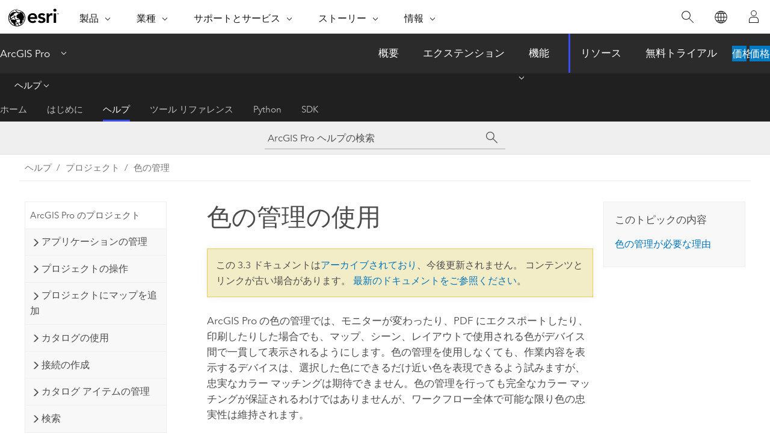

--- FILE ---
content_type: text/html; charset=UTF-8
request_url: https://pro.arcgis.com/ja/pro-app/3.3/help/projects/use-color-management.htm
body_size: 22845
content:


<!DOCTYPE html>
<!--[if lt IE 7]>  <html class="ie lt-ie9 lt-ie8 lt-ie7 ie6" dir="ltr"> <![endif]-->
<!--[if IE 7]>     <html class="ie lt-ie9 lt-ie8 ie7" dir="ltr"> <![endif]-->
<!--[if IE 8]>     <html class="ie lt-ie9 ie8" dir="ltr"> <![endif]-->
<!--[if IE 9]>     <html class="ie ie9" dir="ltr"> <![endif]-->
<!--[if !IE]><!--> <html dir="ltr" lang="ja"> <!--<![endif]-->
<head>
<meta name="Baiduspider" content="noindex,nofollow">
<meta name="Applebot" content="noindex,nofollow">
<meta name="Slurp" content="noindex,nofollow">
<meta name="DuckDuckBot" content="noindex,nofollow">
<meta name="facebot" content="noindex,nofollow">
<meta name="Bingbot" content="noindex,nofollow">
<meta name="Googlebot" content="noindex,nofollow">
<link rel="canonical" href="https://pro.arcgis.com/ja/pro-app/latest/help/projects/use-color-management.htm">
    <meta charset="utf-8">
    <title>色の管理の使用&mdash;ArcGIS Pro | ドキュメント</title>
    <meta content="IE=edge,chrome=1" http-equiv="X-UA-Compatible">

    <script>
      var appOverviewURL = "/content/esri-sites/en-us/arcgis/products/arcgis-pro/overview";
    </script>

    <script>
      var docConfig = {
        locale: 'ja'
        ,localedir: 'ja'
        ,langSelector: ''
        
        ,relativeUrl: false
        

        ,searchformUrl: '/search/'
        ,tertiaryNavIndex: '2'

        
      };
    </script>
	 


    
    <!--[if lt IE 9]>
      <script src="/cdn/js/libs/html5shiv.js" type="text/javascript"></script>
      <script src="/cdn/js/libs/selectivizr-min.js" type="text/javascript"></script>
      <script src="/cdn/js/libs/json2.js" type="text/javascript"></script>
      <script src="/cdn/js/libs/html5shiv-printshiv.js" type="text/javascript" >

    <![endif]-->

     <!--[if lt IE 11]>
    <script>
      $$(document).ready(function(){
        $$(".hideOnIE").hide();
      });
    </script>
    <![endif]-->
	<meta name="viewport" content="width=device-width, user-scalable=no">
	<link href="/assets/img/favicon.ico" rel="shortcut icon" >
	<link href="/assets/css/screen.css" media="screen" rel="stylesheet" type="text/css" />
	<link href="/cdn/calcite/css/documentation.css" media="screen" rel="stylesheet" type="text/css" />
	<link href="/assets/css/print.css" media="print" type="text/css" rel="stylesheet" />

	<!--
	<link href="/assets/css/screen_l10n.css" media="screen" rel="stylesheet" type="text/css" />
	<link href="/assets/css/documentation/base_l10n.css" media="screen" rel="stylesheet" type="text/css" />
	<link href="/assets/css/print_l10n.css" media="print" type="text/css" rel="stylesheet" />
	-->
	<script src="/cdn/js/libs/latest/jquery.latest.min.js" type="text/javascript"></script>
    <script src="/cdn/js/libs/latest/jquery-migrate-latest.min.js" type="text/javascript"></script>
	<script src="/cdn/js/libs/jquery.cookie.js" type="text/javascript"></script>
	<link href="/cdn/css/colorbox.css" media="screen" rel="stylesheet" type="text/css" />
	<link href="/cdn/css/colorbox_l10n.css" media="screen" rel="stylesheet" type="text/css" />
	<script src="/cdn/js/libs/jquery.colorbox-min.js" type="text/javascript"></script>
	<script src="/assets/js/video-init.js" type="text/javascript"></script>
	<script src="/assets/js/sitecfg.js" type="text/javascript"></script>
	
		<script src="/assets/js/signIn.js" type="text/javascript"></script>
	
	

	<!--- Language Picker -->
	<script src="/assets/js/locale/l10NStrings.js" type="text/javascript"></script>
	
		<script src="/assets/js/locale/langSelector.js" type="text/javascript"></script>
	

	<script src="/assets/js/calcite-web.js" type="text/javascript"></script>



  <!--- search MD -->
    <META name="description" content="色の管理を使用することで、マップ、シーン、レイアウトで使用される色が、デバイスが変わっても一貫して表示されるようにします。"><META name="last-modified" content="2024-6-9"><META name="product" content="arcgis-pro"><META name="version" content="pro3.3"><META name="search-collection" content="help"><META name="search-category" content="help-general"><META name="subject" content="MAPPING"><META name="sub_category" content="ArcGIS Pro"><META name="content_type" content="Help Topic"><META name="subject_label" content="マッピング"><META name="sub_category_label" content="ArcGIS Pro"><META name="content_type_label" content="ヘルプ トピック"><META name="content-language" content="ja">
    <!--- search MD -->
      
    <!-- Add in Global Nav -->
    <link rel="stylesheet" href="//webapps-cdn.esri.com/CDN/components/global-nav/css/gn.css" />
    <!--<script src="//webapps-cdn.esri.com/CDN/components/global-nav/test_data.js"></script>-->
    <script src="//webapps-cdn.esri.com/CDN/components/global-nav/js/gn.js"></script>
    <!-- End Add in Global Nav -->

</head>

<!--
      pub: GUID-B671C931-96C0-4D78-800F-8C4D0E53D22F=39
      tpc: GUID-9EE63660-9840-461C-BD85-5B291404C2EE=2
      -->


<!-- variable declaration, if any -->

<body class="claro ja pro esrilocalnav">
  <!-- Secondary nav -->
  <script>
     insertCss(_esriAEMHost+"/etc.clientlibs/esri-sites/components/content/local-navigation/clientlibs.css")
     insertElem("div", "local-navigation", '<nav id="second-nav" navtype="existingNavigation" domain="'+_esriAEMHost+'" path="'+appOverviewURL+'"></nav>' )
  </script>

  
<!-- End of drawer -->

  
  <div class="wrapper">
      <!--googleoff: all-->


      <div id="skip-to-content">
        <!--googleoff: all-->
        <div class="search">
        <div class="esri-search-box">
          <div class="search-component">
            <form id="helpSearchForm">
              <input class="esri-search-textfield leader" name="q" placeholder="ArcGIS Pro ヘルプの検索" autocapitalize="off" autocomplete="off" autocorrect="off" spellcheck="false" aria-label="ArcGIS Pro ヘルプの検索">
  <input type="hidden" name="collection" value="help" />
  <input type="hidden" name="product" value="arcgis-pro" />
  <input type="hidden" name="version" value="pro3.3" />
  <input type="hidden" name="language" value="ja" />
  <button class="esri-search-button-submit" type="submit" aria-label="サーチ"></button>
            </form>
          </div>
        </div>
      </div>
        <!--googleon: all-->
       
        <!-- content goes here -->
        <div class="grid-container ">
          

            
              
  <!--BREADCRUMB-BEG--><div id="bigmac" class="sticky-breadcrumbs trailer-2" data-spy="affix" data-offset-top="180"> </div><!--BREADCRUMB-END-->
  <!--googleoff: all-->
    <div class="column-5 tablet-column-12 trailer-2 ">
      <aside class="js-accordion accordion reference-index" aria-live="polite" role="tablist">
        <div></div>
      </aside>

      <div class="js-sticky scroll-show tablet-hide leader-1 back-to-top" data-top="0" style="top: 0px;">
        <a href="#" class="btn btn-fill btn-clear">トップへ戻る</a>
      </div>
    </div>
  <!--googleon: all-->
  
            
            
            
	
		<div class="column-13  pre-1 content-section">
	
		<header class="trailer-1"><h1>色の管理の使用</h1></header>

		 
	<!--googleoff: all-->
	
		
				<aside id="main-toc-small" class="js-accordion accordion tablet-show trailer-1">
			      <div class="accordion-section">
			        <h4 class="accordion-title">このトピックの内容</h4>
			        <div class="accordion-content list-plain">
			          <ol class="list-plain pre-0 trailer-0"><li><a href="#ESRI_SECTION1_C30D73392D964D51A8B606128A8A6E8F"> 色の管理が必要な理由
</a></li></ol>
			        </div>
			      </div>
			     </aside>
		
    
   <!--googleon: all-->


		<main>
			
	
    	
    


			
<p id="GUID-3FCBB3B3-8DEB-464C-8E0E-5C9AAE3953BE"><span class="ph">ArcGIS Pro</span> の色の管理では、モニターが変わったり、PDF にエクスポートしたり、印刷したりした場合でも、マップ、シーン、レイアウトで使用される色がデバイス間で一貫して表示されるようにします。色の管理を使用しなくても、作業内容を表示するデバイスは、選択した色にできるだけ近い色を表現できるよう試みますが、忠実なカラー マッチングは期待できません。色の管理を行っても完全なカラー マッチングが保証されるわけではありませんが、ワークフロー全体で可能な限り色の忠実性は維持されます。</p><p id="GUID-4AD03C44-6C09-41FE-B626-41387C29CEDA">色の管理システムは、色の定義や、マップとレイアウトの画像に情報を追加することで、これを実現します。この追加情報は、カラー プロファイルと呼ばれるファイルに格納されます。カラー プロファイルは、表示や出力に使用するデバイスに固有の色の値の基準をプロジェクトで提供します。色の管理システムでは、これらのプロファイルに加えていくつかの変換ポリシーを使用し、色を別のプロジェクト アイテムに移動して別のデバイスで表示したときにも、色の均一性を保ちます。</p><p id="GUID-B1902729-86A2-4B78-9683-6CFED170BBB3">色の一貫性を維持する必要がある場合、あるいは出力ワークフローにおいて、埋め込まれたカラー プロファイルを別の場所で使用することが求められる場合は (ファイルを印刷局に送信する場合など)、<a class="xref xref" href="/ja/pro-app/3.3/help/projects/color-management-application-settings.htm">色の管理を有効化</a>します。</p><section class="section1 padded-anchor" id="ESRI_SECTION1_C30D73392D964D51A8B606128A8A6E8F" purpose="section1"><h2> 色の管理が必要な理由
</h2><p id="GUID-CDE29FC8-F022-466F-B5A3-3C90A3CCD941">ある場所で色を定義し、別の場所でも同じ色が表示されることを期待すると、食い違いが見られることがあります。コンピューターのモニターであれ紙に印刷したときであれ、マップの色がまったく同じように表示されるのが理想です。しかし、デバイスによってカラー モデル値の解釈方法が異なるため、同じ色の値であっても、表示する場所によって見え方が異なることがあります。その違いはごくわずかなものであることが多いため、ほとんどの場合は気になりません。しかし、その違いが問題になる場合には、色の管理を使用して、デバイスが色を解釈して出力する方法を制御して、一貫性を維持する必要があります。</p><p id="GUID-D0B521F9-A33C-4C74-8195-19A4114A467B">異なるデバイスで色を一致させるのが困難な理由として、コンピューターのモニターなどのデバイスは光によって色を表現していることが挙げられます。これらのデバイスでは加色モデルを使用しています。つまり、異なる光チャンネル (通常は赤、緑、青 (RGB)) の割合を変えて混合することで色を表現しています。RGB は 0 ～ 255 までの値で指定します。3 つすべての光チャンネルを最大値にすると (<span class="usertext">RGB 255,255,255</span>)、真っ白な画面になります。反対に、すべてのチャンネルを最小値にすると (<span class="usertext">RGB 0,0,0</span>) 真っ黒な画面になります。混合の割合を変えることで色調が変化します。3 つすべてのチャンネル値が同じであると、濃淡が異なるグレーになります。<figure class="fig" href="#"><img src="GUID-09123C3B-B8D7-4B51-BDCC-62BBD6E3F7E8-web.png" alt="加色の表示例" title="加色の表示例" loading="lazy"><figcaption class="fig-caption">加色は、赤、緑、青の光チャンネルが、ページ上で混合されたときに表示されます。</figcaption></figure></p><p id="GUID-B0374609-F6C9-471D-A202-5D08F5173EEC">一方、プリンターはインクを使用して紙に印刷される色を表現します。3 つのインク色 (通常はシアン、マゼンタ、イエロー (CMY)) の割合を変えて混合することで色を作成します。プリンターは、減色法を使用します。どのチャンネルもインクを出さなければ (<span class="usertext">CMY 0,0,0</span>) ページは真っ白になります (当然、紙の色が白である場合)。3 つすべてのチャンネルが最大の割合でインクを出すと黒 (正確に言うと、黒に近い色) になります。カラー インクを使用して漆黒を表現するのは困難です。そのため、黒色を鮮明に表現できるよう、ほとんどのプリンターでは 4 つ目のインク チャンネルとして黒 (「K」と略されることが多い) を備えています。<figure class="fig" href="#"><img src="GUID-14FB492B-BC2B-4148-BE82-728139F6F48C-web.png" alt="減色の表示例" title="減色の表示例" loading="lazy"><figcaption class="fig-caption">減色は、シアン、マゼンタ、イエローのインク チャンネルが混合したとき、またはシアン、マゼンタ、イエローの光をフィルタリングしたときに表示されます。</figcaption></figure></p><p id="GUID-CCA95766-0C91-4EEE-8F6C-7D3D1FBADD4B">RGB と CMYK は概念的には正反対ですが、まったく同じボリュームの色空間を使用するわけではありません。カラー モデルが定義できる色の全体的なボリューム、または色の領域は「色域」と呼ばれます。RGB と CMYK の色域の大半のボリュームは共通していますが、いくつかの違いがあります。1 つのモデルで定義した色を別のモデルに変換し、出力したときに、その色が出力先モデルの色域外である場合の処理は、色の管理で指定できます。<span class="ph">ArcGIS Pro</span> では、色管理されたプロジェクト アイテムには 2 つのカラー プロファイルが定義されています。そのうち 1 つは RGB で、もう 1 つは CMYK です。また、そのいずれかに対するカラー モデル セットもあります。</p><p id="GUID-4254F257-10A8-4587-9C1F-7D7398F4B7CF">これらのモデルの数値的な定義はきっちりと正確であるように見えるため、ある色の値のセットを他の場所でも正確にレンダリングできると思われがちです。しかし、色の値とは、その色が定義されている色空間の中でしか意味を持たないのです。そういう意味では、マップ座標と似ています。マップ座標も、特定の座標系および地理データの中でしか意味をなしません。基準がなければ、根拠のない値でしかないのです。カラー プロファイルは、色の値に対して意味を持たせることでコンテキストを与えます。</p><p id="GUID-40925678-4584-490D-BFC3-95F0375CA070">色空間とは、色域が定義されたカラー モデルの特定のインスタンスです。RGB モデルの複数のインスタンスが RGB 軸で色を定義し、分類することがありますが、インスタンスによって、定義される色の範囲の色域が少しずつ異なることもあります。どのデバイスにも色空間があります。すべての可視色を捉えたり、再現したりできるデバイスはありません。デバイスが再現できる色の範囲は、デバイスの色域なのです。色がデバイス間で移動すると、その色は異なって見えることがあります。これは、移動先のデバイスが、自分の色空間を基準に色の値を解釈しているからです。デバイス間の色の一貫性を保つために、カラー プロファイルが使用されます。</p><p id="GUID-05A42214-6849-4E6D-A286-DE2CA5AA9ECC">色度図は、人間の目による光の認識の測定値に基づいています。以下に、3D ボリュームを平坦化した図を示します。曲線は、光の個々の波長、つまりスペクトル色を表します。正常色覚の人間が認識するすべての色は、この曲線形状の中にあります。これには、スペクトル色ではなく、赤と青の光を混合した紫およびマゼンタも含まれます。<figure class="fig" href="#"><img src="GUID-3D403A8A-78C9-4F66-8AD3-167693A3A941-web.png" alt="色度図を平坦化した図" title="色度図を平坦化した図" loading="lazy"></figure></p><p id="GUID-92C24D3A-CD1B-4738-B045-A14C45216C95">色度図は、色空間の色域を比較する場合に便利です。次の図では、色付きの三角形は sRGB 色域、つまり、ほとんどのコンピューターのモニター画面で表示できる色を表します。図を平坦化しているため、ここにはフル強度の色だけが表示されています。他の色は三角形の背後に概念的にプロットされているため、図には示されていません。SWOP CMYK 色域は、白で囲まれた部分です。これらの色域が重ならない部分が、1 つの色空間には表示されるが、他方の色空間には表示されない部分になります。すなわち、CMYK では、多くの紫や緑を表示できないが、RGB では表示できることがわかります。<figure class="fig" href="#"><img src="GUID-D4CF3FF3-3465-4D89-8BB0-34F021BA1A70-web.png" alt="sRGB 色域と SWOP CMYK 色域を重ねた色度図" title="sRGB 色域と SWOP CMYK 色域を重ねた色度図" loading="lazy"></figure></p><p id="GUID-F53003C6-E789-46BF-AD5D-277CAA58C097">カラー プロファイルとは、デバイスの色空間と色域を、色の値のコンテキストとして説明するもので、ビジュアライゼーション システムが理解できる形式が使われます。ビジュアライゼーション システムでは、カラー プロファイルを使用して色の値を変換し、デバイス間での色の一貫性を保ちます。中間ステップとして、値は Lab または XYZ カラー モデルに変換されます。Lab では、光やインクの量を基準にした値ではなく、視知覚に基づく値を使用して色を定義します。このような理由から、Lab モデルはデバイスに依存しないため、デバイス間のカラー変換の中立的な中間ステップとなります。</p><p id="GUID-0D2F83AE-BAFE-41E9-8647-827B6B0BDD33">色の管理システムでは、色をプロジェクト アイテム間やデバイス間で移動するときに、ソースのカラー プロファイルと出力先のカラー プロファイルの情報に加え、アプリケーションで定義されたカラー変換ルールを使用して色を変換することで、色の一貫性を維持します。</p></section><section class="section2 leader-1" purpose="relatedtopics"><h4 class="trailer-0">関連トピック</h4><ul class="pre-0 trailer-2"><li><a class="xref relatedtopic" href="/ja/pro-app/3.3/help/projects/color-management-application-settings.htm">[色管理] アプリケーション設定</a></li><li><a class="xref relatedtopic" href="/ja/pro-app/3.3/help/projects/color-managed-project-items.htm">色管理されたプロジェクト アイテムの使用</a></li></ul></section>
			
				<hr>
				<!--googleoff: all-->
				
	
        
		    <p class="feedback right">
		        <a id="afb" class="icon-ui-contact" href="/feedback/" data-langlabel="feedback-on-this-topic" >このトピックへのフィードバック</a>
		    </p>
        
	

				<!--googleon: all-->
			
		</main>
	</div>
	
	<!--googleoff: all-->
	
		
			<div id="main-toc-large" class="column-5">
			    <div class="panel font-size--2 tablet-hide trailer-1">
			      <h5 class="trailer-half">このトピックの内容</h5>
			      <ol class="list-plain pre-0 trailer-0"><li><a href="#ESRI_SECTION1_C30D73392D964D51A8B606128A8A6E8F"> 色の管理が必要な理由
</a></li></ol>
			    </div>
			    
			    
	  		</div>
		
    
   <!--googleon: all-->




          
        </div>
        <!-- ENDPAGECONTENT -->

      </div>

    </div>  <!-- End of wrapper -->

    <div id="globalfooter"></div>

  <!--googleoff: all-->

  
	<script src="/assets/js/init.js" type="text/javascript"></script>
	<!--<script src="/assets/js/drop-down.js" type="text/javascript"></script>-->
	<script src="/assets/js/search/searchform.js" type="text/javascript"></script>
	<script src="/cdn/js/link-modifier.js" type="text/javascript"></script>
	<script src="/cdn/js/sitewide.js" type="text/javascript"></script>
	<script src="/cdn/js/libs/highlight.pack.js" type="text/javascript"></script>
	<script>hljs.initHighlightingOnLoad();</script>


  
    

  <script src="/cdn/js/affix.js" type="text/javascript"></script>
  <script type="text/javascript">
    $(function () {
          var appendFlg = true;

          $("#bigmac")
          .on("affixed.bs.affix", function (evt) {
            if (appendFlg) {
              $("<a class='crumb' href='#'>色の管理の使用</a>").insertAfter ($("#bigmac nav a").last());
              appendFlg = false;
            }
          })
          .on ("affix-top.bs.affix", function(evt) {
            if (!appendFlg) {
              $("#bigmac nav a").last().remove();
            }
            appendFlg = true;
          })
    })
  </script>
  
        <script type="text/javascript">
          window.doctoc = {
            pubID: "1157",
            tpcID: "132",
            
            hideToc : false
          }
        </script>

        <script type="text/javascript" src="/ja/pro-app/3.3/help/main/1868.js" ></script>
        <script type="text/javascript" src="/ja/pro-app/3.3/help/projects/1157.js" ></script>
        <script type="text/javascript" src="/cdn/calcite/js/protoc.js" ></script>

        

  <noscript>
        <p>
            <a href="flisting.htm">flist</a>
        </p>
    </noscript>
    
	<script src="//mtags.arcgis.com/tags-min.js"></script>

  
  
    
    
    <script>
      document.write("<script src='" + _esriAEMHost+"/etc.clientlibs/esri-sites/clientlibs/localNav.js'><\/script>");
    </script>

  </body>
</html>

--- FILE ---
content_type: text/html; charset=UTF-8
request_url: https://pro.arcgis.com/ja/pro-app/latest/help/projects/use-color-management.htm
body_size: 22145
content:


<!DOCTYPE html>
<!--[if lt IE 7]>  <html class="ie lt-ie9 lt-ie8 lt-ie7 ie6" dir="ltr"> <![endif]-->
<!--[if IE 7]>     <html class="ie lt-ie9 lt-ie8 ie7" dir="ltr"> <![endif]-->
<!--[if IE 8]>     <html class="ie lt-ie9 ie8" dir="ltr"> <![endif]-->
<!--[if IE 9]>     <html class="ie ie9" dir="ltr"> <![endif]-->
<!--[if !IE]><!--> <html dir="ltr" lang="ja"> <!--<![endif]-->
<head>
    <meta charset="utf-8">
    <title>色の管理の使用&mdash;ArcGIS Pro | ドキュメント</title>
    <meta content="IE=edge,chrome=1" http-equiv="X-UA-Compatible">

    <script>
      var appOverviewURL = "/content/esri-sites/en-us/arcgis/products/arcgis-pro/overview";
    </script>

    <script>
      var docConfig = {
        locale: 'ja'
        ,localedir: 'ja'
        ,langSelector: ''
        
        ,relativeUrl: false
        

        ,searchformUrl: '/search/'
        ,tertiaryNavIndex: '2'

        
      };
    </script>
	 


    
    <!--[if lt IE 9]>
      <script src="/cdn/js/libs/html5shiv.js" type="text/javascript"></script>
      <script src="/cdn/js/libs/selectivizr-min.js" type="text/javascript"></script>
      <script src="/cdn/js/libs/json2.js" type="text/javascript"></script>
      <script src="/cdn/js/libs/html5shiv-printshiv.js" type="text/javascript" >

    <![endif]-->

     <!--[if lt IE 11]>
    <script>
      $$(document).ready(function(){
        $$(".hideOnIE").hide();
      });
    </script>
    <![endif]-->
	<meta name="viewport" content="width=device-width, user-scalable=no">
	<link href="/assets/img/favicon.ico" rel="shortcut icon" >
	<link href="/assets/css/screen.css" media="screen" rel="stylesheet" type="text/css" />
	<link href="/cdn/calcite/css/documentation.css" media="screen" rel="stylesheet" type="text/css" />
	<link href="/assets/css/print.css" media="print" type="text/css" rel="stylesheet" />

	<!--
	<link href="/assets/css/screen_l10n.css" media="screen" rel="stylesheet" type="text/css" />
	<link href="/assets/css/documentation/base_l10n.css" media="screen" rel="stylesheet" type="text/css" />
	<link href="/assets/css/print_l10n.css" media="print" type="text/css" rel="stylesheet" />
	-->
	<script src="/cdn/js/libs/latest/jquery.latest.min.js" type="text/javascript"></script>
    <script src="/cdn/js/libs/latest/jquery-migrate-latest.min.js" type="text/javascript"></script>
	<script src="/cdn/js/libs/jquery.cookie.js" type="text/javascript"></script>
	<link href="/cdn/css/colorbox.css" media="screen" rel="stylesheet" type="text/css" />
	<link href="/cdn/css/colorbox_l10n.css" media="screen" rel="stylesheet" type="text/css" />
	<script src="/cdn/js/libs/jquery.colorbox-min.js" type="text/javascript"></script>
	<script src="/assets/js/video-init.js" type="text/javascript"></script>
	<script src="/assets/js/sitecfg.js" type="text/javascript"></script>
	
		<script src="/assets/js/signIn.js" type="text/javascript"></script>
	
	

	<!--- Language Picker -->
	<script src="/assets/js/locale/l10NStrings.js" type="text/javascript"></script>
	
		<script src="/assets/js/locale/langSelector.js" type="text/javascript"></script>
	

	<script src="/assets/js/calcite-web.js" type="text/javascript"></script>



  <!--- search MD -->
    <META name="description" content="色の管理を使用することで、マップ、シーン、レイアウトで使用される色が、デバイスが変わっても一貫して表示されるようにします。"><META name="last-modified" content="2025-11-18"><META name="product" content="arcgis-pro"><META name="version" content="pro3.6"><META name="search-collection" content="help"><META name="search-category" content="help-general"><META name="subject" content="MAPPING"><META name="sub_category" content="ArcGIS Pro"><META name="content_type" content="Help Topic"><META name="subject_label" content="マッピング"><META name="sub_category_label" content="ArcGIS Pro"><META name="content_type_label" content="ヘルプ トピック"><META name="content-language" content="ja">
    <!--- search MD -->
      
    <!-- Add in Global Nav -->
    <link rel="stylesheet" href="//webapps-cdn.esri.com/CDN/components/global-nav/css/gn.css" />
    <!--<script src="//webapps-cdn.esri.com/CDN/components/global-nav/test_data.js"></script>-->
    <script src="//webapps-cdn.esri.com/CDN/components/global-nav/js/gn.js"></script>
    <!-- End Add in Global Nav -->

</head>

<!--
      pub: GUID-B671C931-96C0-4D78-800F-8C4D0E53D22F=45
      tpc: GUID-9EE63660-9840-461C-BD85-5B291404C2EE=2
      help-ids: []
      -->


<!-- variable declaration, if any -->

<body class="claro ja pro esrilocalnav">
  <!-- Secondary nav -->
  <script>
     insertCss(_esriAEMHost+"/etc.clientlibs/esri-sites/components/content/local-navigation/clientlibs.css")
     insertElem("div", "local-navigation", '<nav id="second-nav" navtype="existingNavigation" domain="'+_esriAEMHost+'" path="'+appOverviewURL+'"></nav>' )
  </script>

  
<!-- End of drawer -->

  
  <div class="wrapper">
      <!--googleoff: all-->


      <div id="skip-to-content">
        <!--googleoff: all-->
        <div class="search">
        <div class="esri-search-box">
          <div class="search-component">
            <form id="helpSearchForm">
              <input class="esri-search-textfield leader" name="q" placeholder="ArcGIS Pro ヘルプの検索" autocapitalize="off" autocomplete="off" autocorrect="off" spellcheck="false" aria-label="ArcGIS Pro ヘルプの検索">
  <input type="hidden" name="collection" value="help" />
  <input type="hidden" name="product" value="arcgis-pro" />
  <input type="hidden" name="version" value="pro3.6" />
  <input type="hidden" name="language" value="ja" />
  <button class="esri-search-button-submit" type="submit" aria-label="サーチ"></button>
            </form>
          </div>
        </div>
      </div>
        <!--googleon: all-->
       
        <!-- content goes here -->
        <div class="grid-container ">
          

            
              
  <!--BREADCRUMB-BEG--><div id="bigmac" class="sticky-breadcrumbs trailer-2" data-spy="affix" data-offset-top="180"> </div><!--BREADCRUMB-END-->
  <!--googleoff: all-->
    <div class="column-5 tablet-column-12 trailer-2 ">
      <aside class="js-accordion accordion reference-index" aria-live="polite" role="tablist">
        <div></div>
      </aside>

      <div class="js-sticky scroll-show tablet-hide leader-1 back-to-top" data-top="0" style="top: 0px;">
        <a href="#" class="btn btn-fill btn-clear">トップへ戻る</a>
      </div>
    </div>
  <!--googleon: all-->
  
            
            
            
	
		<div class="column-13  pre-1 content-section">
	
		<header class="trailer-1"><h1>色の管理の使用</h1></header>

		 
	<!--googleoff: all-->
	
		
				<aside id="main-toc-small" class="js-accordion accordion tablet-show trailer-1">
			      <div class="accordion-section">
			        <h4 class="accordion-title">このトピックの内容</h4>
			        <div class="accordion-content list-plain">
			          <ol class="list-plain pre-0 trailer-0"><li><a href="#ESRI_SECTION1_C30D73392D964D51A8B606128A8A6E8F"> 色の管理が必要な理由
</a></li></ol>
			        </div>
			      </div>
			     </aside>
		
    
   <!--googleon: all-->


		<main>
			
	
    	
    


			
<p id="GUID-3FCBB3B3-8DEB-464C-8E0E-5C9AAE3953BE"><span class="ph">ArcGIS Pro</span> の色の管理では、モニターが変わったり、PDF にエクスポートしたり、印刷したりした場合でも、マップ、シーン、レイアウトで使用される色がデバイス間で一貫して表示されるようにします。色の管理を使用しなくても、作業内容を表示するデバイスは、選択した色にできるだけ近い色を表現できるよう試みますが、忠実なカラー マッチングは期待できません。色の管理を行っても完全なカラー マッチングが保証されるわけではありませんが、ワークフロー全体で可能な限り色の忠実性は維持されます。</p><p id="GUID-4AD03C44-6C09-41FE-B626-41387C29CEDA">色の管理システムは、色の定義や、マップとレイアウトの画像に情報を追加することで、これを実現します。この追加情報は、カラー プロファイルと呼ばれるファイルに格納されます。カラー プロファイルは、表示や出力に使用するデバイスに固有の色の値の基準をプロジェクトで提供します。色の管理システムでは、これらのプロファイルに加えていくつかの変換ポリシーを使用し、色を別のプロジェクト アイテムに移動して別のデバイスで表示したときにも、色の均一性を保ちます。</p><p id="GUID-B1902729-86A2-4B78-9683-6CFED170BBB3">色の一貫性を維持する必要がある場合、あるいは出力ワークフローにおいて、埋め込まれたカラー プロファイルを別の場所で使用することが求められる場合は (ファイルを印刷局に送信する場合など)、<a class="xref xref" href="/ja/pro-app/3.6/help/projects/color-management-application-settings.htm">色の管理を有効化</a>します。</p><section class="section1 padded-anchor" id="ESRI_SECTION1_C30D73392D964D51A8B606128A8A6E8F" purpose="section1"><h2> 色の管理が必要な理由
</h2><p id="GUID-CDE29FC8-F022-466F-B5A3-3C90A3CCD941">ある場所で色を定義し、別の場所でも同じ色が表示されることを期待すると、食い違いが見られることがあります。コンピューターのモニターであれ紙に印刷したときであれ、マップの色がまったく同じように表示されるのが理想です。しかし、デバイスによってカラー モデル値の解釈方法が異なるため、同じ色の値であっても、表示する場所によって見え方が異なることがあります。その違いはごくわずかなものであることが多いため、ほとんどの場合は気になりません。しかし、その違いが問題になる場合には、色の管理を使用して、デバイスが色を解釈して出力する方法を制御して、一貫性を維持する必要があります。</p><p id="GUID-D0B521F9-A33C-4C74-8195-19A4114A467B">異なるデバイスで色を一致させるのが困難な理由として、コンピューターのモニターなどのデバイスは光によって色を表現していることが挙げられます。これらのデバイスでは加色モデルを使用しています。つまり、異なる光チャンネル (通常は赤、緑、青 (RGB)) の割合を変えて混合することで色を表現しています。RGB は 0 ～ 255 までの値で指定します。3 つすべての光チャンネルを最大値にすると (<span class="usertext" purpose="codeph">RGB 255,255,255</span>)、真っ白な画面になります。反対に、すべてのチャンネルを最小値にすると (<span class="usertext" purpose="codeph">RGB 0,0,0</span>) 真っ黒な画面になります。混合の割合を変えることで色調が変化します。3 つすべてのチャンネル値が同じであると、濃淡が異なるグレーになります。<figure class="fig" href="#"><img src="GUID-09123C3B-B8D7-4B51-BDCC-62BBD6E3F7E8-web.png" alt="加色の表示例" title="加色の表示例" loading="lazy"><figcaption class="fig-caption">加色は、赤、緑、青の光チャンネルが、ページ上で混合されたときに表示されます。</figcaption></figure></p><p id="GUID-B0374609-F6C9-471D-A202-5D08F5173EEC">一方、プリンターはインクを使用して紙に印刷される色を表現します。3 つのインク色 (通常はシアン、マゼンタ、イエロー (CMY)) の割合を変えて混合することで色を作成します。プリンターは、減色法を使用します。どのチャンネルもインクを出さなければ (<span class="usertext" purpose="codeph">CMY 0,0,0</span>) ページは真っ白になります (当然、紙の色が白である場合)。3 つすべてのチャンネルが最大の割合でインクを出すと黒 (正確に言うと、黒に近い色) になります。カラー インクを使用して漆黒を表現するのは困難です。そのため、黒色を鮮明に表現できるよう、ほとんどのプリンターでは 4 つ目のインク チャンネルとして黒 (「K」と略されることが多い) を備えています。<figure class="fig" href="#"><img src="GUID-14FB492B-BC2B-4148-BE82-728139F6F48C-web.png" alt="減色の表示例" title="減色の表示例" loading="lazy"><figcaption class="fig-caption">減色は、シアン、マゼンタ、イエローのインク チャンネルが混合したとき、またはシアン、マゼンタ、イエローの光をフィルタリングしたときに表示されます。</figcaption></figure></p><p id="GUID-CCA95766-0C91-4EEE-8F6C-7D3D1FBADD4B">RGB と CMYK は概念的には正反対ですが、まったく同じボリュームの色空間を使用するわけではありません。カラー モデルが定義できる色の全体的なボリューム、または色の領域は「色域」と呼ばれます。RGB と CMYK の色域の大半のボリュームは共通していますが、いくつかの違いがあります。1 つのモデルで定義した色を別のモデルに変換し、出力したときに、その色が出力先モデルの色域外である場合の処理は、色の管理で指定できます。<span class="ph">ArcGIS Pro</span> では、色管理されたプロジェクト アイテムには 2 つのカラー プロファイルが定義されています。そのうち 1 つは RGB で、もう 1 つは CMYK です。また、そのいずれかに対するカラー モデル セットもあります。</p><p id="GUID-4254F257-10A8-4587-9C1F-7D7398F4B7CF">これらのモデルの数値的な定義はきっちりと正確であるように見えるため、ある色の値のセットを他の場所でも正確にレンダリングできると思われがちです。しかし、色の値とは、その色が定義されている色空間の中でしか意味を持たないのです。そういう意味では、マップ座標と似ています。マップ座標も、特定の座標系および地理データの中でしか意味をなしません。基準がなければ、根拠のない値でしかないのです。カラー プロファイルは、色の値に対して意味を持たせることでコンテキストを与えます。</p><p id="GUID-40925678-4584-490D-BFC3-95F0375CA070">色空間とは、色域が定義されたカラー モデルの特定のインスタンスです。RGB モデルの複数のインスタンスが RGB 軸で色を定義し、分類することがありますが、インスタンスによって、定義される色の範囲の色域が少しずつ異なることもあります。どのデバイスにも色空間があります。すべての可視色を捉えたり、再現したりできるデバイスはありません。デバイスが再現できる色の範囲は、デバイスの色域なのです。色がデバイス間で移動すると、その色は異なって見えることがあります。これは、移動先のデバイスが、自分の色空間を基準に色の値を解釈しているからです。デバイス間の色の一貫性を保つために、カラー プロファイルが使用されます。</p><p id="GUID-05A42214-6849-4E6D-A286-DE2CA5AA9ECC">色度図は、人間の目による光の認識の測定値に基づいています。以下に、3D ボリュームを平坦化した図を示します。曲線は、光の個々の波長、つまりスペクトル色を表します。正常色覚の人間が認識するすべての色は、この曲線形状の中にあります。これには、スペクトル色ではなく、赤と青の光を混合した紫およびマゼンタも含まれます。<figure class="fig" href="#"><img src="GUID-3D403A8A-78C9-4F66-8AD3-167693A3A941-web.png" alt="色度図を平坦化した図" title="色度図を平坦化した図" loading="lazy"></figure></p><p id="GUID-92C24D3A-CD1B-4738-B045-A14C45216C95">色度図は、色空間の色域を比較する場合に便利です。次の図では、色付きの三角形は sRGB 色域、つまり、ほとんどのコンピューターのモニター画面で表示できる色を表します。図を平坦化しているため、ここにはフル強度の色だけが表示されています。他の色は三角形の背後に概念的にプロットされているため、図には示されていません。SWOP CMYK 色域は、白で囲まれた部分です。これらの色域が重ならない部分が、1 つの色空間には表示されるが、他方の色空間には表示されない部分になります。すなわち、CMYK では、多くの紫や緑を表示できないが、RGB では表示できることがわかります。<figure class="fig" href="#"><img src="GUID-D4CF3FF3-3465-4D89-8BB0-34F021BA1A70-web.png" alt="sRGB 色域と SWOP CMYK 色域を重ねた色度図" title="sRGB 色域と SWOP CMYK 色域を重ねた色度図" loading="lazy"></figure></p><p id="GUID-F53003C6-E789-46BF-AD5D-277CAA58C097">カラー プロファイルとは、デバイスの色空間と色域を、色の値のコンテキストとして説明するもので、ビジュアライゼーション システムが理解できる形式が使われます。ビジュアライゼーション システムでは、カラー プロファイルを使用して色の値を変換し、デバイス間での色の一貫性を保ちます。中間ステップとして、値は Lab または XYZ カラー モデルに変換されます。Lab では、光やインクの量を基準にした値ではなく、視知覚に基づく値を使用して色を定義します。このような理由から、Lab モデルはデバイスに依存しないため、デバイス間のカラー変換の中立的な中間ステップとなります。</p><p id="GUID-0D2F83AE-BAFE-41E9-8647-827B6B0BDD33">色の管理システムでは、色をプロジェクト アイテム間やデバイス間で移動するときに、ソースのカラー プロファイルと出力先のカラー プロファイルの情報に加え、アプリケーションで定義されたカラー変換ルールを使用して色を変換することで、色の一貫性を維持します。</p></section><section class="section2 leader-1" purpose="relatedtopics"><h4 class="trailer-0">関連トピック</h4><ul class="pre-0 trailer-2"><li><a class="xref relatedtopic" href="/ja/pro-app/3.6/help/projects/color-management-application-settings.htm">[色管理] アプリケーション設定</a></li><li><a class="xref relatedtopic" href="/ja/pro-app/3.6/help/projects/color-managed-project-items.htm">色管理されたプロジェクト アイテムの使用</a></li></ul></section>
			
				<hr>
				<!--googleoff: all-->
				
	
        
		    <p class="feedback right">
		        <a id="afb" class="icon-ui-contact" href="/feedback/" data-langlabel="feedback-on-this-topic" >このトピックへのフィードバック</a>
		    </p>
        
	

				<!--googleon: all-->
			
		</main>
	</div>
	
	<!--googleoff: all-->
	
		
			<div id="main-toc-large" class="column-5">
			    <div class="panel font-size--2 tablet-hide trailer-1">
			      <h5 class="trailer-half">このトピックの内容</h5>
			      <ol class="list-plain pre-0 trailer-0"><li><a href="#ESRI_SECTION1_C30D73392D964D51A8B606128A8A6E8F"> 色の管理が必要な理由
</a></li></ol>
			    </div>
			    
			    
	  		</div>
		
    
   <!--googleon: all-->




          
        </div>
        <!-- ENDPAGECONTENT -->

      </div>

    </div>  <!-- End of wrapper -->

    <div id="globalfooter"></div>

  <!--googleoff: all-->

  
	<script src="/assets/js/init.js" type="text/javascript"></script>
	<!--<script src="/assets/js/drop-down.js" type="text/javascript"></script>-->
	<script src="/assets/js/search/searchform.js" type="text/javascript"></script>
	<script src="/cdn/js/link-modifier.js" type="text/javascript"></script>
	<script src="/cdn/js/sitewide.js" type="text/javascript"></script>
	<script src="/cdn/js/libs/highlight.pack.js" type="text/javascript"></script>
	<script>hljs.initHighlightingOnLoad();</script>


  
    

  <script src="/cdn/js/affix.js" type="text/javascript"></script>
  <script type="text/javascript">
    $(function () {
          var appendFlg = true;

          $("#bigmac")
          .on("affixed.bs.affix", function (evt) {
            if (appendFlg) {
              $("<a class='crumb' href='#'>色の管理の使用</a>").insertAfter ($("#bigmac nav a").last());
              appendFlg = false;
            }
          })
          .on ("affix-top.bs.affix", function(evt) {
            if (!appendFlg) {
              $("#bigmac nav a").last().remove();
            }
            appendFlg = true;
          })
    })
  </script>
  
        <script type="text/javascript">
          window.doctoc = {
            pubID: "1157",
            tpcID: "132",
            
            hideToc : false
          }
        </script>

        <script type="text/javascript" src="/ja/pro-app/3.6/help/main/1868.js" ></script>
        <script type="text/javascript" src="/ja/pro-app/3.6/help/projects/1157.js" ></script>
        <script type="text/javascript" src="/cdn/calcite/js/protoc.js" ></script>

        

  <noscript>
        <p>
            <a href="flisting.htm">flist</a>
        </p>
    </noscript>
    
	<script src="//mtags.arcgis.com/tags-min.js"></script>

  
  
    
    
    <script>
      document.write("<script src='" + _esriAEMHost+"/etc.clientlibs/esri-sites/clientlibs/localNav.js'><\/script>");
    </script>

  </body>
</html>

--- FILE ---
content_type: application/javascript
request_url: https://pro.arcgis.com/ja/pro-app/3.3/help/production/introduction/2160.js?_=1768572107714
body_size: 435
content:
;(function (){
          treedata = (window.treedata || {});
          treedata.data["root_2160"]  = {  
              "parent" : "",
              "children" : ["2160_3"]
            },
treedata.data["2160_3"]  = {
            "parent" : "root_2160",
            "label" : "ArcGIS Pro での製作",
            "url" : "/ja/pro-app/3.3/help/production/introduction/production-in-arcgis-pro.htm"
            
          }
        })()

--- FILE ---
content_type: application/javascript
request_url: https://pro.arcgis.com/ja/pro-app/3.3/help/workflows/1924.js?_=1768572107715
body_size: 429
content:
;(function (){
          treedata = (window.treedata || {});
          treedata.data["root_1924"]  = {  
              "parent" : "",
              "children" : ["1924_2"]
            },
treedata.data["1924_2"]  = {
            "parent" : "root_1924",
            "label" : "ArcGIS Pro のワークフロー",
            "url" : "/ja/pro-app/3.3/help/workflows/workflows-in-arcgis-pro.htm"
            
          }
        })()

--- FILE ---
content_type: application/javascript
request_url: https://pro.arcgis.com/ja/pro-app/3.3/help/data/main/1915.js?_=1768572107706
body_size: 415
content:
;(function (){
          treedata = (window.treedata || {});
          treedata.data["root_1915"]  = {  
              "parent" : "",
              "children" : ["1915_2"]
            },
treedata.data["1915_2"]  = {
            "parent" : "root_1915",
            "label" : "ArcGIS Pro のデータ",
            "url" : "/ja/pro-app/3.3/help/data/main/data-in-arcgis-pro.htm"
            
          }
        })()

--- FILE ---
content_type: application/javascript
request_url: https://pro.arcgis.com/ja/pro-app/3.3/help/mapping/introduction/2000.js?_=1768572107704
body_size: 426
content:
;(function (){
          treedata = (window.treedata || {});
          treedata.data["root_2000"]  = {  
              "parent" : "",
              "children" : ["2000_3"]
            },
treedata.data["2000_3"]  = {
            "parent" : "root_2000",
            "label" : "ArcGIS Pro のマップ",
            "url" : "/ja/pro-app/3.3/help/mapping/introduction/maps-in-arcgis-pro.htm"
            
          }
        })()

--- FILE ---
content_type: application/javascript
request_url: https://pro.arcgis.com/assets/js/sitecfg.js
body_size: 3697
content:
/*
var host = "http://marketplacedevext.arcgis.com",
    searchHost = "http://searchdev.esri.com",
*/



var searchHost = "//esearchapistg.esri.com",
	_searchCollection = "arcgis_pro_beta_col",
	_searchClient = "resourcesbeta",
	searchPageURL = "//prodev.arcgis.com",
	_agolHost = "//devext.arcgis.com",
	bannerCnt = '',
	trialUrl = "//learndev.arcgis.com",
	_esriWebappsCdnHost = "https://webapps-cdn.esri.com", 
	_esriAEMHost = "https://preview.esri.com";
if(window.location.hostname.match( /(prostg.arcgis.com)/)) {
	searchHost = "//esearchapistg.esri.com";
	searchPageURL = "//prostg.arcgis.com";
	_agolHost = "//qaext.arcgis.com";
	trialUrl = "https://learnstg.arcgis.com";
	bannerCnt = '\"ArcGIS Pro STAGING';
	document.documentElement.style.setProperty('--disp','block');
	document.documentElement.style.setProperty('--bgcolor', 'green');
	_esriWebappsCdnHost = "https://webapps-cdn.esri.com";
	_esriAEMHost = "https://www.esri.com";
} else if(window.location.hostname.match( /(pro.arcgis.com)/)) {
	searchHost = "//esearchapi.esri.com";
	searchPageURL = "//pro.arcgis.com";
	_agolHost = "//www.arcgis.com";
	trialUrl = "https://learn.arcgis.com";
	_esriWebappsCdnHost = "https://webapps-cdn.esri.com";
	_esriAEMHost = "https://www.esri.com";
}
else if(window.location.hostname.match( /(prodev.arcgis.com)/)) {
	bannerCnt = '\"ArcGIS Pro DEVELOPMENT';
	document.documentElement.style.setProperty('--disp','block');
	document.documentElement.style.setProperty('--bgcolor', 'red');
}

    //searchHost = "http://search.esri.com",
    sitecfg = {
	  	"debug" : false,

        "portalHostname" : _agolHost,
		"agolSignin" : 	_agolHost + "/home/signin.html",
		"agolProfile" :  "/home/user.html",
		"agolSignout" :  "/sharing/rest/oauth2/signout",
		"trialDownloadUrl": trialUrl + "/en/trial/",
		
		"searchUrl" : searchHost + "/search",
		"searchCollection" : _searchCollection,
	  	"searchClient" : _searchClient,
		"bannerCnt" : bannerCnt
	};
	
window.onload = function () {
	// Initialize all calcite.js patterns
	setTimeout(function(){ calcite.init()}, 50);
	
	/*setTimeout(function(){ 
			var pLang = document.getElementsByTagName("html")[0].getAttribute("lang").toLowerCase()
				var tDict = (window.localeJsonObj || {})[pLang];
				var proLangURL = appOverviewURL.replace("/content/esri-sites", "//www.esri.com").replace("/en-us/", "/"+esrilLangMapping[pLang]+"/").replace("/overview", "/resources")
				$(".breadcrumbs").prepend('<a class="crumb" href="'+proLangURL+'">'+tDict['nav_resources']+'</a>');
		}, 200);*/
};

var esrilLangMapping = {
				"en": "en-us",
				"de": "de-de",
				"es": "es-es",
				"fr": "fr-fr",
				"ja": "ja-jp",
				"zh-cn": "zh-cn",
				"ru": "ru-ru"
			}
var supportedLangList = {
    "default": ["en", "de", "es", "fr", "ja", "ru", "zh-cn"]
}

function insertElem (ele, cls="", content) {
	var pageLang = document.getElementsByTagName("html")[0].getAttribute("lang").toLowerCase()
	content = (esrilLangMapping[pageLang]) ? content.replace("/en-us/", "/"+esrilLangMapping[pageLang]+"/"):content
	
	var explodedPath = window.location.pathname.split("/");
	var versionSegment = "version='{0}'".format(explodedPath[3]);
	content = content.replace("<nav", "<nav "+ versionSegment);
	
	var elem = document.createElement(ele);
	elem.className = cls
	elem.innerHTML = content
	document.body.appendChild(elem);
}
function insertCss (cssUrl,addLink=false) {
	var css = document.createElement('link');
	css.rel = "stylesheet";
	//css.type = "text/css";
	css.href = cssUrl;
	if(addLink){
	 document.getElementsByTagName('head')[0].appendChild(css);
	}
}
insertCss(_esriAEMHost+"/etc.clientlibs/esri-sites/components/content/local-navigation/clientlibs.css", true)
;


--- FILE ---
content_type: application/javascript
request_url: https://pro.arcgis.com/ja/pro-app/3.3/help/data/geodatabases/overview/1778.js?_=1768572107707
body_size: 46362
content:
;(function (){
          treedata = (window.treedata || {});
          treedata.data["root_1778"]  = {  
              "parent" : "",
              "children" : ["1778_h0","1778_h1","1778_h2","1778_h7","1778_h8","1778_h17","1778_h18","1778_h23","1778_h32"]
            },
treedata.data["1778_h0"]  = { 
              "parent" : "root_1778",
              "label" : "ジオデータベース",
              "children" : ["1778_46","1778_17","1778_56","1778_11","1778_51","1778_57","1778_29"]
            }
            ,
treedata.data["1778_46"]  = {
            "parent" : "1778_h0",
            "label" : "ジオデータベースとは",
            "url" : "/ja/pro-app/3.3/help/data/geodatabases/overview/what-is-a-geodatabase-.htm"
            
          },
treedata.data["1778_17"]  = {
            "parent" : "1778_h0",
            "label" : "ジオデータベースのアーキテクチャ",
            "url" : "/ja/pro-app/3.3/help/data/geodatabases/overview/the-architecture-of-a-geodatabase.htm"
            
          },
treedata.data["1778_56"]  = {
            "parent" : "1778_h0",
            "label" : "ジオデータベースの基礎",
            "url" : "/ja/pro-app/3.3/help/data/geodatabases/overview/fundamentals-of-the-geodatabase.htm"
            
          },
treedata.data["1778_11"]  = {
            "parent" : "1778_h0",
            "label" : "テーブルの基礎",
            "url" : "/ja/pro-app/3.3/help/data/geodatabases/overview/table-basics.htm"
            
          },
treedata.data["1778_51"]  = {
            "parent" : "1778_h0",
            "label" : "フィーチャクラスの基礎",
            "url" : "/ja/pro-app/3.3/help/data/geodatabases/overview/feature-class-basics.htm"
            
          },
treedata.data["1778_57"]  = {
            "parent" : "1778_h0",
            "label" : "ジオデータベースの種類",
            "url" : "/ja/pro-app/3.3/help/data/geodatabases/overview/types-of-geodatabases.htm"
            
          },
treedata.data["1778_29"]  = {
            "parent" : "1778_h0",
            "label" : "クライアントとジオデータベースの互換性",
            "url" : "/ja/pro-app/3.3/help/data/geodatabases/overview/client-geodatabase-compatibility.htm"
            
          },
treedata.data["1778_h1"]  = { 
              "parent" : "root_1778",
              "label" : "ジオデータベース スキーマ",
              "children" : ["1778_32","1778_9","1778_25","1778_169"]
            }
            ,
treedata.data["1778_32"]  = {
            "parent" : "1778_h1",
            "label" : "ジオデータベースの作成",
            "url" : "/ja/pro-app/3.3/help/data/geodatabases/overview/an-overview-of-creating-geodatabases.htm"
            
          },
treedata.data["1778_9"]  = {
            "parent" : "1778_h1",
            "label" : "ファイル ジオデータベースまたはモバイル ジオデータベースのコピー",
            "url" : "/ja/pro-app/3.3/help/data/geodatabases/overview/copying-a-geodatabase-using-the-copy-tool.htm"
            
          },
treedata.data["1778_25"]  = {
            "parent" : "1778_h1",
            "label" : "XML ワークスペースによるジオデータベースのコピー",
            "url" : "/ja/pro-app/3.3/help/data/geodatabases/overview/copying-a-geodatabase-using-geodatabase-xml-workspaces.htm"
            
          },
treedata.data["1778_169"]  = {
            "parent" : "1778_h1",
            "label" : "スキーマ レポートの生成",
            "url" : "/ja/pro-app/3.3/help/data/geodatabases/overview/schema-report.htm"
            
          },
treedata.data["1778_h2"]  = { 
              "parent" : "root_1778",
              "label" : "データセット プロパティの定義",
              "children" : ["1778_48","1778_h3","1778_h4","1778_h5","1778_h6"]
            }
            ,
treedata.data["1778_48"]  = {
            "parent" : "1778_h2",
            "label" : "ジオデータベース データセット プロパティの概要",
            "url" : "/ja/pro-app/3.3/help/data/geodatabases/overview/an-overview-of-geodatabase-data-properties.htm"
            
          },
treedata.data["1778_h3"]  = { 
              "parent" : "1778_h2",
              "label" : "ジオデータベース テーブル プロパティ",
              "children" : ["1778_21","1778_10","1778_16","1778_14","1778_19","1778_24","1778_45","1778_13"]
            }
            ,
treedata.data["1778_21"]  = {
            "parent" : "1778_h3",
            "label" : "テーブル プロパティ",
            "url" : "/ja/pro-app/3.3/help/data/geodatabases/overview/an-overview-of-table-properties.htm"
            
          },
treedata.data["1778_10"]  = {
            "parent" : "1778_h3",
            "label" : "テーブルの定義",
            "url" : "/ja/pro-app/3.3/help/data/geodatabases/overview/defining-tables.htm"
            
          },
treedata.data["1778_16"]  = {
            "parent" : "1778_h3",
            "label" : "フィーチャクラスのプロパティの定義",
            "url" : "/ja/pro-app/3.3/help/data/geodatabases/overview/defining-feature-class-properties.htm"
            
          },
treedata.data["1778_14"]  = {
            "parent" : "1778_h3",
            "label" : "テーブルでのフィールドの定義",
            "url" : "/ja/pro-app/3.3/help/data/geodatabases/overview/defining-fields-in-tables.htm"
            
          },
treedata.data["1778_19"]  = {
            "parent" : "1778_h3",
            "label" : "ArcGIS フィールド データ タイプ",
            "url" : "/ja/pro-app/3.3/help/data/geodatabases/overview/arcgis-field-data-types.htm"
            
          },
treedata.data["1778_24"]  = {
            "parent" : "1778_h3",
            "label" : "フィールド プロパティの修正",
            "url" : "/ja/pro-app/3.3/help/data/geodatabases/overview/modifying-field-properties.htm"
            
          },
treedata.data["1778_45"]  = {
            "parent" : "1778_h3",
            "label" : "ジオデータベースのデータ タイプ",
            "url" : "/ja/pro-app/3.3/help/data/geodatabases/overview/data-types-in-the-dbms.htm"
            
          },
treedata.data["1778_13"]  = {
            "parent" : "1778_h3",
            "label" : "Unicode のクイック ツアー",
            "url" : "/ja/pro-app/3.3/help/data/geodatabases/overview/a-quick-tour-of-unicode.htm"
            
          },
treedata.data["1778_h4"]  = { 
              "parent" : "1778_h2",
              "label" : "インデックス",
              "children" : ["1778_158","1778_35","1778_47"]
            }
            ,
treedata.data["1778_158"]  = {
            "parent" : "1778_h4",
            "label" : "ジオデータベースでの属性インデックス",
            "url" : "/ja/pro-app/3.3/help/data/geodatabases/overview/attribute-indexes-in-the-geodatabase.htm"
            
          },
treedata.data["1778_35"]  = {
            "parent" : "1778_h4",
            "label" : "ジオデータベースの空間インデックス",
            "url" : "/ja/pro-app/3.3/help/data/geodatabases/overview/an-overview-of-spatial-indexes-in-the-geodatabase.htm"
            
          },
treedata.data["1778_47"]  = {
            "parent" : "1778_h4",
            "label" : "空間インデックスの変更",
            "url" : "/ja/pro-app/3.3/help/data/geodatabases/overview/modifying-a-spatial-index.htm"
            
          },
treedata.data["1778_h5"]  = { 
              "parent" : "1778_h2",
              "label" : "ジオデータベースの空間参照",
              "children" : ["1778_3","1778_34"]
            }
            ,
treedata.data["1778_3"]  = {
            "parent" : "1778_h5",
            "label" : "空間参照の概要",
            "url" : "/ja/pro-app/3.3/help/data/geodatabases/overview/an-overview-of-spatial-references.htm"
            
          },
treedata.data["1778_34"]  = {
            "parent" : "1778_h5",
            "label" : "空間参照のプロパティ",
            "url" : "/ja/pro-app/3.3/help/data/geodatabases/overview/the-properties-of-a-spatial-reference.htm"
            
          },
treedata.data["1778_h6"]  = { 
              "parent" : "1778_h2",
              "label" : "ジオデータベースのコンフィグレーション キーワード",
              "children" : ["1778_5","1778_33","1778_31"]
            }
            ,
treedata.data["1778_5"]  = {
            "parent" : "1778_h6",
            "label" : "コンフィグレーション キーワード",
            "url" : "/ja/pro-app/3.3/help/data/geodatabases/overview/what-are-configuration-keywords.htm"
            
          },
treedata.data["1778_33"]  = {
            "parent" : "1778_h6",
            "label" : "ファイル ジオデータベースのコンフィグレーション キーワード",
            "url" : "/ja/pro-app/3.3/help/data/geodatabases/overview/configuration-keywords-for-file-geodatabases.htm"
            
          },
treedata.data["1778_31"]  = {
            "parent" : "1778_h6",
            "label" : "エンタープライズ ジオデータベースのコンフィグレーション キーワード",
            "url" : "/ja/pro-app/3.3/help/data/geodatabases/overview/configuration-keywords-for-enterprise-geodatabases.htm"
            
          },
treedata.data["1778_h7"]  = { 
              "parent" : "root_1778",
              "label" : "ジオデータベースへのデータの追加",
              "children" : ["1778_71","1778_72","1778_173","1778_69","1778_171","1778_78","1778_77"]
            }
            ,
treedata.data["1778_71"]  = {
            "parent" : "1778_h7",
            "label" : "ジオデータベースでのデータセットの作成",
            "url" : "/ja/pro-app/3.3/help/data/geodatabases/overview/create-datasets-in-a-geodatabase.htm"
            
          },
treedata.data["1778_72"]  = {
            "parent" : "1778_h7",
            "label" : "ジオデータベースへのフィーチャ データセット、フィーチャクラス、テーブルのコピー",
            "url" : "/ja/pro-app/3.3/help/data/geodatabases/overview/copy-feature-datasets-classes-and-tables-to-another-geodatabase.htm"
            
          },
treedata.data["1778_173"]  = {
            "parent" : "1778_h7",
            "label" : "ジオデータベースからのデータの抽出",
            "url" : "/ja/pro-app/3.3/help/data/geodatabases/overview/extract-data-from-a-geodatabase.htm"
            
          },
treedata.data["1778_69"]  = {
            "parent" : "1778_h7",
            "label" : "ジオデータベースへのテーブルまたはビューの登録",
            "url" : "/ja/pro-app/3.3/help/data/geodatabases/overview/register-a-table-or-view-with-the-geodatabase.htm"
            
          },
treedata.data["1778_171"]  = {
            "parent" : "1778_h7",
            "label" : "データの読み込み",
            "url" : "/ja/pro-app/3.3/help/data/geodatabases/overview/load-data.htm"
            
          },
treedata.data["1778_78"]  = {
            "parent" : "1778_h7",
            "label" : "データのインポート",
            "url" : "/ja/pro-app/3.3/help/data/geodatabases/overview/import-data.htm"
            
          },
treedata.data["1778_77"]  = {
            "parent" : "1778_h7",
            "label" : "データのエクスポート",
            "url" : "/ja/pro-app/3.3/help/data/geodatabases/overview/export-data.htm"
            
          },
treedata.data["1778_h8"]  = { 
              "parent" : "root_1778",
              "label" : "データ設計",
              "children" : ["1778_15","1778_h9","1778_h10","1778_h11","1778_h12","1778_h13","1778_h16"]
            }
            ,
treedata.data["1778_15"]  = {
            "parent" : "1778_h8",
            "label" : "データ設計",
            "url" : "/ja/pro-app/3.3/help/data/geodatabases/overview/view-and-edit-fields-domains-and-subtypes.htm"
            
          },
treedata.data["1778_h9"]  = { 
              "parent" : "1778_h8",
              "label" : "フィールド",
              "children" : ["1778_43","1778_41"]
            }
            ,
treedata.data["1778_43"]  = {
            "parent" : "1778_h9",
            "label" : "フィールド ビューの使用",
            "url" : "/ja/pro-app/3.3/help/data/geodatabases/overview/an-overview-of-fields.htm"
            
          },
treedata.data["1778_41"]  = {
            "parent" : "1778_h9",
            "label" : "フィールドの作成と管理",
            "url" : "/ja/pro-app/3.3/help/data/geodatabases/overview/create-modify-and-delete-fields.htm"
            
          },
treedata.data["1778_h10"]  = { 
              "parent" : "1778_h8",
              "label" : "ドメイン",
              "children" : ["1778_22","1778_4"]
            }
            ,
treedata.data["1778_22"]  = {
            "parent" : "1778_h10",
            "label" : "属性ドメインの概要",
            "url" : "/ja/pro-app/3.3/help/data/geodatabases/overview/an-overview-of-attribute-domains.htm"
            
          },
treedata.data["1778_4"]  = {
            "parent" : "1778_h10",
            "label" : "ドメインの作成と管理",
            "url" : "/ja/pro-app/3.3/help/data/geodatabases/overview/create-modify-and-delete-domains.htm"
            
          },
treedata.data["1778_h11"]  = { 
              "parent" : "1778_h8",
              "label" : "サブタイプ",
              "children" : ["1778_23","1778_42"]
            }
            ,
treedata.data["1778_23"]  = {
            "parent" : "1778_h11",
            "label" : "サブタイプの概要",
            "url" : "/ja/pro-app/3.3/help/data/geodatabases/overview/an-overview-of-subtypes.htm"
            
          },
treedata.data["1778_42"]  = {
            "parent" : "1778_h11",
            "label" : "サブタイプの作成と管理",
            "url" : "/ja/pro-app/3.3/help/data/geodatabases/overview/create-modify-and-delete-subtypes.htm"
            
          },
treedata.data["1778_h12"]  = { 
              "parent" : "1778_h8",
              "label" : "条件値",
              "children" : ["1778_172","1778_91"]
            }
            ,
treedata.data["1778_172"]  = {
            "parent" : "1778_h12",
            "label" : "条件値の概要",
            "url" : "/ja/pro-app/3.3/help/data/geodatabases/overview/introduction-to-contingent-values.htm"
            
          },
treedata.data["1778_91"]  = {
            "parent" : "1778_h12",
            "label" : "条件値の作成と管理",
            "url" : "/ja/pro-app/3.3/help/data/geodatabases/overview/contingent-values.htm"
            
          },
treedata.data["1778_h13"]  = { 
              "parent" : "1778_h8",
              "label" : "属性ルール",
              "children" : ["1778_84","1778_88","1778_h14","1778_h15","1778_170","1778_89","1778_90","1778_93"]
            }
            ,
treedata.data["1778_84"]  = {
            "parent" : "1778_h13",
            "label" : "属性ルールの概要",
            "url" : "/ja/pro-app/3.3/help/data/geodatabases/overview/an-overview-of-attribute-rules.htm"
            
          },
treedata.data["1778_88"]  = {
            "parent" : "1778_h13",
            "label" : "属性ルールの作成および管理",
            "url" : "/ja/pro-app/3.3/help/data/geodatabases/overview/create-modify-and-delete-attribute-rules.htm"
            
          },
treedata.data["1778_h14"]  = { 
              "parent" : "1778_h13",
              "label" : "属性ルール スクリプト式",
              "children" : ["1778_137","1778_92","1778_94"]
            }
            ,
treedata.data["1778_137"]  = {
            "parent" : "1778_h14",
            "label" : "属性ルール スクリプト式の作成",
            "url" : "/ja/pro-app/3.3/help/data/geodatabases/overview/author-attribute-rule-script-expressions.htm"
            
          },
treedata.data["1778_92"]  = {
            "parent" : "1778_h14",
            "label" : "属性ルール スクリプト式の例",
            "url" : "/ja/pro-app/3.3/help/data/geodatabases/overview/attribute-rule-script-expression.htm"
            
          },
treedata.data["1778_94"]  = {
            "parent" : "1778_h14",
            "label" : "属性ルールの辞書キーワード",
            "url" : "/ja/pro-app/3.3/help/data/geodatabases/overview/attribute-rule-dictionary-keywords.htm"
            
          },
treedata.data["1778_h15"]  = { 
              "parent" : "1778_h13",
              "label" : "ルール タイプ",
              "children" : ["1778_85","1778_87","1778_86"]
            }
            ,
treedata.data["1778_85"]  = {
            "parent" : "1778_h15",
            "label" : "計算属性ルール",
            "url" : "/ja/pro-app/3.3/help/data/geodatabases/overview/calculation-attribute-rules.htm"
            
          },
treedata.data["1778_87"]  = {
            "parent" : "1778_h15",
            "label" : "制約属性ルール",
            "url" : "/ja/pro-app/3.3/help/data/geodatabases/overview/constraint-attribute-rules.htm"
            
          },
treedata.data["1778_86"]  = {
            "parent" : "1778_h15",
            "label" : "検証属性ルール",
            "url" : "/ja/pro-app/3.3/help/data/geodatabases/overview/validation-attribute-rules.htm"
            
          },
treedata.data["1778_170"]  = {
            "parent" : "1778_h13",
            "label" : "属性ルールとリレーションシップ クラス",
            "url" : "/ja/pro-app/3.3/help/data/geodatabases/overview/attribute-rules-and-relationship-classes.htm"
            
          },
treedata.data["1778_89"]  = {
            "parent" : "1778_h13",
            "label" : "属性ルールを含むデータセットの共有",
            "url" : "/ja/pro-app/3.3/help/data/geodatabases/overview/share-datasets-with-attribute-rules.htm"
            
          },
treedata.data["1778_90"]  = {
            "parent" : "1778_h13",
            "label" : "属性ルールの評価",
            "url" : "/ja/pro-app/3.3/help/data/geodatabases/overview/evaluate-attribute-rules.htm"
            
          },
treedata.data["1778_93"]  = {
            "parent" : "1778_h13",
            "label" : "属性ルールのエラーの管理",
            "url" : "/ja/pro-app/3.3/help/data/geodatabases/overview/manage-attribute-rule-errors.htm"
            
          },
treedata.data["1778_h16"]  = { 
              "parent" : "1778_h8",
              "label" : "編集情報の記録",
              "children" : ["1778_95","1778_96"]
            }
            ,
treedata.data["1778_95"]  = {
            "parent" : "1778_h16",
            "label" : "編集情報の記録の概要",
            "url" : "/ja/pro-app/3.3/help/data/geodatabases/overview/introduction-to-editor-tracking.htm"
            
          },
treedata.data["1778_96"]  = {
            "parent" : "1778_h16",
            "label" : "編集情報の記録を有効化",
            "url" : "/ja/pro-app/3.3/help/data/geodatabases/overview/enable-editor-tracking.htm"
            
          },
treedata.data["1778_h17"]  = { 
              "parent" : "root_1778",
              "label" : "データの管理とトランザクション",
              "children" : ["1778_80","1778_81","1778_142","1778_144","1778_145","1778_65"]
            }
            ,
treedata.data["1778_80"]  = {
            "parent" : "1778_h17",
            "label" : "データ管理およびトランザクション",
            "url" : "/ja/pro-app/3.3/help/data/geodatabases/overview/an-overview-of-data-management-and-transactions.htm"
            
          },
treedata.data["1778_81"]  = {
            "parent" : "1778_h17",
            "label" : "エンタープライズ データ管理方法",
            "url" : "/ja/pro-app/3.3/help/data/geodatabases/overview/data-management-strategies.htm"
            
          },
treedata.data["1778_142"]  = {
            "parent" : "1778_h17",
            "label" : "データセット権限の付与と取り消し",
            "url" : "/ja/pro-app/3.3/help/data/geodatabases/overview/grant-dataset-privileges.htm"
            
          },
treedata.data["1778_144"]  = {
            "parent" : "1778_h17",
            "label" : "エンタープライズ ジオデータベースのロック",
            "url" : "/ja/pro-app/3.3/help/data/geodatabases/overview/enterprise-geodatabase-locks.htm"
            
          },
treedata.data["1778_145"]  = {
            "parent" : "1778_h17",
            "label" : "ジオデータベースのロックの管理",
            "url" : "/ja/pro-app/3.3/help/data/geodatabases/overview/manage-geodatabase-locks.htm"
            
          },
treedata.data["1778_65"]  = {
            "parent" : "1778_h17",
            "label" : "ジオプロセシング ツールでのジオデータベース管理",
            "url" : "/ja/pro-app/3.3/help/data/geodatabases/overview/performing-geodatabase-adminstration-tasks-using-geoprocessing.htm"
            
          },
treedata.data["1778_h18"]  = { 
              "parent" : "root_1778",
              "label" : "バージョン対応登録されたデータ",
              "children" : ["1778_30","1778_126","1778_148","1778_8","1778_168","1778_h19","1778_h21"]
            }
            ,
treedata.data["1778_30"]  = {
            "parent" : "1778_h18",
            "label" : "バージョニングの概要",
            "url" : "/ja/pro-app/3.3/help/data/geodatabases/overview/overview-of-versioning-in-arcgis-pro.htm"
            
          },
treedata.data["1778_126"]  = {
            "parent" : "1778_h18",
            "label" : "バージョニング タイプ",
            "url" : "/ja/pro-app/3.3/help/data/geodatabases/overview/versioning-types.htm"
            
          },
treedata.data["1778_148"]  = {
            "parent" : "1778_h18",
            "label" : "バージョニング オプション",
            "url" : "/ja/pro-app/3.3/help/data/geodatabases/overview/change-settings-for-editing-versioned-data.htm"
            
          },
treedata.data["1778_8"]  = {
            "parent" : "1778_h18",
            "label" : "バージョニング用語",
            "url" : "/ja/pro-app/3.3/help/data/geodatabases/overview/versioning-vocabulary.htm"
            
          },
treedata.data["1778_168"]  = {
            "parent" : "1778_h18",
            "label" : "バージョニング タブ",
            "url" : "/ja/pro-app/3.3/help/data/geodatabases/overview/versioning-tab.htm"
            
          },
treedata.data["1778_h19"]  = { 
              "parent" : "1778_h18",
              "label" : "ブランチ バージョニングの操作",
              "children" : ["1778_140","1778_134","1778_83","1778_127","1778_131","1778_129","1778_130","1778_h20"]
            }
            ,
treedata.data["1778_140"]  = {
            "parent" : "1778_h19",
            "label" : "ブランチ バージョン シナリオ",
            "url" : "/ja/pro-app/3.3/help/data/geodatabases/overview/branch-version-scenarios.htm"
            
          },
treedata.data["1778_134"]  = {
            "parent" : "1778_h19",
            "label" : "データセットをブランチ バージョニングでバージョン対応登録",
            "url" : "/ja/pro-app/3.3/help/data/geodatabases/overview/register-a-dataset-as-branch-versioned.htm"
            
          },
treedata.data["1778_83"]  = {
            "parent" : "1778_h19",
            "label" : "ブランチ バージョン対応データの共有",
            "url" : "/ja/pro-app/3.3/help/data/geodatabases/overview/publish-branch-versioned-data.htm"
            
          },
treedata.data["1778_127"]  = {
            "parent" : "1778_h19",
            "label" : "ブランチ バージョンの作成",
            "url" : "/ja/pro-app/3.3/help/data/geodatabases/overview/create-branch-version.htm"
            
          },
treedata.data["1778_131"]  = {
            "parent" : "1778_h19",
            "label" : "ブランチ バージョンの削除",
            "url" : "/ja/pro-app/3.3/help/data/geodatabases/overview/delete-a-branch-version.htm"
            
          },
treedata.data["1778_129"]  = {
            "parent" : "1778_h19",
            "label" : "ブランチ バージョンへの接続",
            "url" : "/ja/pro-app/3.3/help/data/geodatabases/overview/connect-to-a-branch-version.htm"
            
          },
treedata.data["1778_130"]  = {
            "parent" : "1778_h19",
            "label" : "ブランチ バージョンの管理",
            "url" : "/ja/pro-app/3.3/help/data/geodatabases/overview/manage-branch-versions.htm"
            
          },
treedata.data["1778_h20"]  = { 
              "parent" : "1778_h19",
              "label" : "ブランチ バージョン対応データの編集",
              "children" : ["1778_143","1778_133","1778_146","1778_138"]
            }
            ,
treedata.data["1778_143"]  = {
            "parent" : "1778_h20",
            "label" : "ブランチ バージョン変更の表示",
            "url" : "/ja/pro-app/3.3/help/data/geodatabases/overview/version-changes-branch.htm"
            
          },
treedata.data["1778_133"]  = {
            "parent" : "1778_h20",
            "label" : "ブランチ バージョンへの編集のリコンサイルとポスト",
            "url" : "/ja/pro-app/3.3/help/data/geodatabases/overview/reconcile-and-post-edits-to-a-branch-version.htm"
            
          },
treedata.data["1778_146"]  = {
            "parent" : "1778_h20",
            "label" : "ブランチ バージョンの競合の管理",
            "url" : "/ja/pro-app/3.3/help/data/geodatabases/overview/manage-branch-version-conflicts.htm"
            
          },
treedata.data["1778_138"]  = {
            "parent" : "1778_h20",
            "label" : "同期が有効なブランチ バージョン対応データのリコンサイル処理とポスト処理の自動化",
            "url" : "/ja/pro-app/3.3/help/data/geodatabases/overview/automate-reconcile-and-post-operations-for-sync-enabled-branch-versioned-data.htm"
            
          },
treedata.data["1778_h21"]  = { 
              "parent" : "1778_h18",
              "label" : "トラディショナル バージョニングの操作",
              "children" : ["1778_139","1778_36","1778_128","1778_132","1778_82","1778_26","1778_h22","1778_63"]
            }
            ,
treedata.data["1778_139"]  = {
            "parent" : "1778_h21",
            "label" : "トラディショナル バージョン シナリオ",
            "url" : "/ja/pro-app/3.3/help/data/geodatabases/overview/traditional-version-scenarios.htm"
            
          },
treedata.data["1778_36"]  = {
            "parent" : "1778_h21",
            "label" : "データセットのトラディショナル バージョン対応登録",
            "url" : "/ja/pro-app/3.3/help/data/geodatabases/overview/a-quick-tour-of-registering-and-unregistering-data-as-versioned.htm"
            
          },
treedata.data["1778_128"]  = {
            "parent" : "1778_h21",
            "label" : "トラディショナル バージョンの作成",
            "url" : "/ja/pro-app/3.3/help/data/geodatabases/overview/create-traditional-version.htm"
            
          },
treedata.data["1778_132"]  = {
            "parent" : "1778_h21",
            "label" : "トラディショナル バージョンの削除",
            "url" : "/ja/pro-app/3.3/help/data/geodatabases/overview/delete-a-traditional-version.htm"
            
          },
treedata.data["1778_82"]  = {
            "parent" : "1778_h21",
            "label" : "トラディショナル バージョンへの接続",
            "url" : "/ja/pro-app/3.3/help/data/geodatabases/overview/connect-to-a-version.htm"
            
          },
treedata.data["1778_26"]  = {
            "parent" : "1778_h21",
            "label" : "トラディショナル バージョンの管理",
            "url" : "/ja/pro-app/3.3/help/data/geodatabases/overview/create-modify-and-delete-versions.htm"
            
          },
treedata.data["1778_h22"]  = { 
              "parent" : "1778_h21",
              "label" : "トラディショナル バージョンの編集",
              "children" : ["1778_64","1778_67","1778_7","1778_147","1778_58"]
            }
            ,
treedata.data["1778_64"]  = {
            "parent" : "1778_h22",
            "label" : "トラディショナル バージョニングの編集プロセス",
            "url" : "/ja/pro-app/3.3/help/data/geodatabases/overview/the-version-editing-process.htm"
            
          },
treedata.data["1778_67"]  = {
            "parent" : "1778_h22",
            "label" : "トラディショナル バージョン変更の表示",
            "url" : "/ja/pro-app/3.3/help/data/geodatabases/overview/using-the-version-changes-command.htm"
            
          },
treedata.data["1778_7"]  = {
            "parent" : "1778_h22",
            "label" : "トラディショナル バージョンへの編集のリコンサイルおよびポスト",
            "url" : "/ja/pro-app/3.3/help/data/geodatabases/overview/reconcile-and-post-edits-to-a-version.htm"
            
          },
treedata.data["1778_147"]  = {
            "parent" : "1778_h22",
            "label" : "トラディショナル バージョンの競合の管理",
            "url" : "/ja/pro-app/3.3/help/data/geodatabases/overview/manage-traditional-version-conflicts.htm"
            
          },
treedata.data["1778_58"]  = {
            "parent" : "1778_h22",
            "label" : "Python スクリプトを使用したトラディショナル バージョンのバッチ リコンサイルとポスト",
            "url" : "/ja/pro-app/3.3/help/data/geodatabases/overview/using-python-scripting-to-batch-reconcile-and-post-versions.htm"
            
          },
treedata.data["1778_63"]  = {
            "parent" : "1778_h21",
            "label" : "推奨されるトラディショナル バージョンの管理ワークフロー",
            "url" : "/ja/pro-app/3.3/help/data/geodatabases/overview/recommended-version-administration-workflow.htm"
            
          },
treedata.data["1778_h23"]  = { 
              "parent" : "root_1778",
              "label" : "データ分布",
              "children" : ["1778_108","1778_162","1778_h24","1778_h31"]
            }
            ,
treedata.data["1778_108"]  = {
            "parent" : "1778_h23",
            "label" : "データ分散の概要",
            "url" : "/ja/pro-app/3.3/help/data/geodatabases/overview/introduction-to-distributed-data.htm"
            
          },
treedata.data["1778_162"]  = {
            "parent" : "1778_h23",
            "label" : "分散コラボレーションで使用するフィーチャ レイヤー データの準備",
            "url" : "/ja/pro-app/3.3/help/data/geodatabases/overview/prepare-data-for-collaboration.htm"
            
          },
treedata.data["1778_h24"]  = { 
              "parent" : "1778_h23",
              "label" : "ジオデータベース レプリケーション",
              "children" : ["1778_112","1778_h25","1778_h26","1778_h27","1778_h29"]
            }
            ,
treedata.data["1778_112"]  = {
            "parent" : "1778_h24",
            "label" : "データ分散のシナリオ",
            "url" : "/ja/pro-app/3.3/help/data/geodatabases/overview/distributed-data-scenarios.htm"
            
          },
treedata.data["1778_h25"]  = { 
              "parent" : "1778_h24",
              "label" : "レプリケーション",
              "children" : ["1778_101","1778_121","1778_109","1778_149","1778_102","1778_117","1778_111","1778_98","1778_113"]
            }
            ,
treedata.data["1778_101"]  = {
            "parent" : "1778_h25",
            "label" : "ジオデータベース レプリケーションの基礎",
            "url" : "/ja/pro-app/3.3/help/data/geodatabases/overview/geodatabase-replication-fundamentals.htm"
            
          },
treedata.data["1778_121"]  = {
            "parent" : "1778_h25",
            "label" : "ジオデータベース レプリケーションの構造",
            "url" : "/ja/pro-app/3.3/help/data/geodatabases/overview/geodatabase-replication-architecture.htm"
            
          },
treedata.data["1778_109"]  = {
            "parent" : "1778_h25",
            "label" : "ジオデータベース レプリケーション タイプ",
            "url" : "/ja/pro-app/3.3/help/data/geodatabases/overview/replication-types.htm"
            
          },
treedata.data["1778_149"]  = {
            "parent" : "1778_h25",
            "label" : "接続環境と非接続環境のレプリケーション",
            "url" : "/ja/pro-app/3.3/help/data/geodatabases/overview/connected-and-disconnected-replication.htm"
            
          },
treedata.data["1778_102"]  = {
            "parent" : "1778_h25",
            "label" : "レプリケーションとバージョニング",
            "url" : "/ja/pro-app/3.3/help/data/geodatabases/overview/replication-and-versioning.htm"
            
          },
treedata.data["1778_117"]  = {
            "parent" : "1778_h25",
            "label" : "レプリケーションと関連データ",
            "url" : "/ja/pro-app/3.3/help/data/geodatabases/overview/replication-and-related-data.htm"
            
          },
treedata.data["1778_111"]  = {
            "parent" : "1778_h25",
            "label" : "レプリケーションとラスター データ",
            "url" : "/ja/pro-app/3.3/help/data/geodatabases/overview/replication-and-raster-data.htm"
            
          },
treedata.data["1778_98"]  = {
            "parent" : "1778_h25",
            "label" : "高度なジオデータベース データセットのレプリケーション",
            "url" : "/ja/pro-app/3.3/help/data/geodatabases/overview/replication-with-advanced-geodatabase-datasets.htm"
            
          },
treedata.data["1778_113"]  = {
            "parent" : "1778_h25",
            "label" : "レプリケーションとジオデータ サービス",
            "url" : "/ja/pro-app/3.3/help/data/geodatabases/overview/replication-and-arcgis-server.htm"
            
          },
treedata.data["1778_h26"]  = { 
              "parent" : "1778_h24",
              "label" : "レプリカの作成",
              "children" : ["1778_100","1778_166","1778_115","1778_104","1778_97","1778_152","1778_157"]
            }
            ,
treedata.data["1778_100"]  = {
            "parent" : "1778_h26",
            "label" : "レプリケーションのためのデータの準備",
            "url" : "/ja/pro-app/3.3/help/data/geodatabases/overview/prepare-data-for-replication.htm"
            
          },
treedata.data["1778_166"]  = {
            "parent" : "1778_h26",
            "label" : "[レプリカの作成 (Create Replica)] ツールのパラメーター",
            "url" : "/ja/pro-app/3.3/help/data/geodatabases/overview/create-replica-tool-parameters.htm"
            
          },
treedata.data["1778_115"]  = {
            "parent" : "1778_h26",
            "label" : "チェックアウト レプリカの作成",
            "url" : "/ja/pro-app/3.3/help/data/geodatabases/overview/create-a-checkout-replica.htm"
            
          },
treedata.data["1778_104"]  = {
            "parent" : "1778_h26",
            "label" : "一方向レプリカの作成",
            "url" : "/ja/pro-app/3.3/help/data/geodatabases/overview/create-a-one-way-replica.htm"
            
          },
treedata.data["1778_97"]  = {
            "parent" : "1778_h26",
            "label" : "双方向レプリカの作成",
            "url" : "/ja/pro-app/3.3/help/data/geodatabases/overview/create-a-two-way-replica.htm"
            
          },
treedata.data["1778_152"]  = {
            "parent" : "1778_h26",
            "label" : "非接続環境でのレプリカの作成",
            "url" : "/ja/pro-app/3.3/help/data/geodatabases/overview/replicas-in-a-disconnected-environment.htm"
            
          },
treedata.data["1778_157"]  = {
            "parent" : "1778_h26",
            "label" : "サーバーからレプリカを作成",
            "url" : "/ja/pro-app/3.3/help/data/geodatabases/overview/create-replica-from-server.htm"
            
          },
treedata.data["1778_h27"]  = { 
              "parent" : "1778_h24",
              "label" : "同期",
              "children" : ["1778_105","1778_99","1778_h28","1778_116","1778_110","1778_107","1778_125"]
            }
            ,
treedata.data["1778_105"]  = {
            "parent" : "1778_h27",
            "label" : "同期",
            "url" : "/ja/pro-app/3.3/help/data/geodatabases/overview/what-is-synchronization.htm"
            
          },
treedata.data["1778_99"]  = {
            "parent" : "1778_h27",
            "label" : "接続されたレプリカの同期",
            "url" : "/ja/pro-app/3.3/help/data/geodatabases/overview/a-quick-tour-of-replica-synchronization.htm"
            
          },
treedata.data["1778_h28"]  = { 
              "parent" : "1778_h27",
              "label" : "非接続環境でのレプリカの同期",
              "children" : ["1778_153","1778_151","1778_150","1778_154","1778_156","1778_155"]
            }
            ,
treedata.data["1778_153"]  = {
            "parent" : "1778_h28",
            "label" : "非接続環境でのレプリカの同期に関するクイック ツアー",
            "url" : "/ja/pro-app/3.3/help/data/geodatabases/overview/a-quick-tour-of-synchronizing-disconnected-replicas.htm"
            
          },
treedata.data["1778_151"]  = {
            "parent" : "1778_h28",
            "label" : "非接続環境のレプリカの同期",
            "url" : "/ja/pro-app/3.3/help/data/geodatabases/overview/disconnected-synchronization.htm"
            
          },
treedata.data["1778_150"]  = {
            "parent" : "1778_h28",
            "label" : "データ変更メッセージのエクスポート",
            "url" : "/ja/pro-app/3.3/help/data/geodatabases/overview/exporting-a-data-change-message.htm"
            
          },
treedata.data["1778_154"]  = {
            "parent" : "1778_h28",
            "label" : "承認メッセージのエクスポート",
            "url" : "/ja/pro-app/3.3/help/data/geodatabases/overview/export-an-acknowledgment-message.htm"
            
          },
treedata.data["1778_156"]  = {
            "parent" : "1778_h28",
            "label" : "データ変更メッセージの再エクスポート",
            "url" : "/ja/pro-app/3.3/help/data/geodatabases/overview/reexport-a-data-change-message.htm"
            
          },
treedata.data["1778_155"]  = {
            "parent" : "1778_h28",
            "label" : "データ変更メッセージのインポート",
            "url" : "/ja/pro-app/3.3/help/data/geodatabases/overview/import-a-data-change-message.htm"
            
          },
treedata.data["1778_116"]  = {
            "parent" : "1778_h27",
            "label" : "フィルターと関連データを使用して同期",
            "url" : "/ja/pro-app/3.3/help/data/geodatabases/overview/synchronize-with-filters-and-related-data.htm"
            
          },
treedata.data["1778_110"]  = {
            "parent" : "1778_h27",
            "label" : "同期とトポロジ",
            "url" : "/ja/pro-app/3.3/help/data/geodatabases/overview/synchronization-and-topology.htm"
            
          },
treedata.data["1778_107"]  = {
            "parent" : "1778_h27",
            "label" : "同期とバージョニング",
            "url" : "/ja/pro-app/3.3/help/data/geodatabases/overview/synchronization-and-versioning.htm"
            
          },
treedata.data["1778_125"]  = {
            "parent" : "1778_h27",
            "label" : "同期の競合を手動で解決",
            "url" : "/ja/pro-app/3.3/help/data/geodatabases/overview/resolve-synchronization-conflicts-manually.htm"
            
          },
treedata.data["1778_h29"]  = { 
              "parent" : "1778_h24",
              "label" : "レプリカ管理",
              "children" : ["1778_106","1778_h30","1778_103","1778_163","1778_119"]
            }
            ,
treedata.data["1778_106"]  = {
            "parent" : "1778_h29",
            "label" : "[レプリカの管理] ウィンドウへのアクセス",
            "url" : "/ja/pro-app/3.3/help/data/geodatabases/overview/a-quick-tour-of-replica-management.htm"
            
          },
treedata.data["1778_h30"]  = { 
              "parent" : "1778_h29",
              "label" : "レプリカの管理",
              "children" : ["1778_164","1778_165"]
            }
            ,
treedata.data["1778_164"]  = {
            "parent" : "1778_h30",
            "label" : "ジオデータベース レプリカの管理",
            "url" : "/ja/pro-app/3.3/help/data/geodatabases/overview/manage-geodatabase-replicas.htm"
            
          },
treedata.data["1778_165"]  = {
            "parent" : "1778_h30",
            "label" : "フィーチャ サービス レプリカの管理",
            "url" : "/ja/pro-app/3.3/help/data/geodatabases/overview/manage-feature-service-replicas.htm"
            
          },
treedata.data["1778_103"]  = {
            "parent" : "1778_h29",
            "label" : "レプリカ ログの操作",
            "url" : "/ja/pro-app/3.3/help/data/geodatabases/overview/replica-logs.htm"
            
          },
treedata.data["1778_163"]  = {
            "parent" : "1778_h29",
            "label" : "レプリカ スキーマ変更",
            "url" : "/ja/pro-app/3.3/help/data/geodatabases/overview/replica-schema-changes.htm"
            
          },
treedata.data["1778_119"]  = {
            "parent" : "1778_h29",
            "label" : "レプリケーションとジオデータベースの互換性",
            "url" : "/ja/pro-app/3.3/help/data/geodatabases/overview/replication-and-geodatabase-compatibility.htm"
            
          },
treedata.data["1778_h31"]  = { 
              "parent" : "1778_h23",
              "label" : "Web レイヤー データのオフラインでの使用",
              "children" : ["1778_160","1778_159","1778_161"]
            }
            ,
treedata.data["1778_160"]  = {
            "parent" : "1778_h31",
            "label" : "Web またはネットワークから切断された環境で Web レイヤーを操作",
            "url" : "/ja/pro-app/3.3/help/data/geodatabases/overview/intro-offline-data.htm"
            
          },
treedata.data["1778_159"]  = {
            "parent" : "1778_h31",
            "label" : "オフライン フィーチャ サービスで使用するデータの準備",
            "url" : "/ja/pro-app/3.3/help/data/geodatabases/overview/prepare-feature-layer-data-for-offline.htm"
            
          },
treedata.data["1778_161"]  = {
            "parent" : "1778_h31",
            "label" : "オフライン ワークフローでのレプリカ バージョン",
            "url" : "/ja/pro-app/3.3/help/data/geodatabases/overview/replica-versions-in-offline-workflows.htm"
            
          },
treedata.data["1778_h32"]  = { 
              "parent" : "root_1778",
              "label" : "データの履歴管理",
              "children" : ["1778_28","1778_38","1778_53","1778_18","1778_68","1778_12","1778_37","1778_h33"]
            }
            ,
treedata.data["1778_28"]  = {
            "parent" : "1778_h32",
            "label" : "履歴管理とは",
            "url" : "/ja/pro-app/3.3/help/data/geodatabases/overview/what-is-archiving-.htm"
            
          },
treedata.data["1778_38"]  = {
            "parent" : "1778_h32",
            "label" : "履歴管理の有効化",
            "url" : "/ja/pro-app/3.3/help/data/geodatabases/overview/enabling-archiving.htm"
            
          },
treedata.data["1778_53"]  = {
            "parent" : "1778_h32",
            "label" : "履歴管理プロセス",
            "url" : "/ja/pro-app/3.3/help/data/geodatabases/overview/the-archive-process.htm"
            
          },
treedata.data["1778_18"]  = {
            "parent" : "1778_h32",
            "label" : "履歴モーメント",
            "url" : "/ja/pro-app/3.3/help/data/geodatabases/overview/working-with-historical-moments.htm"
            
          },
treedata.data["1778_68"]  = {
            "parent" : "1778_h32",
            "label" : "アーカイブ クラスの操作",
            "url" : "/ja/pro-app/3.3/help/data/geodatabases/overview/work-with-the-archive-class.htm"
            
          },
treedata.data["1778_12"]  = {
            "parent" : "1778_h32",
            "label" : "スキーマの変更と履歴管理",
            "url" : "/ja/pro-app/3.3/help/data/geodatabases/overview/schema-changes-and-archiving.htm"
            
          },
treedata.data["1778_37"]  = {
            "parent" : "1778_h32",
            "label" : "履歴管理の無効化",
            "url" : "/ja/pro-app/3.3/help/data/geodatabases/overview/disabling-archiving.htm"
            
          },
treedata.data["1778_h33"]  = { 
              "parent" : "1778_h32",
              "label" : "アーカイブ履歴の管理",
              "children" : ["1778_135","1778_136"]
            }
            ,
treedata.data["1778_135"]  = {
            "parent" : "1778_h33",
            "label" : "アーカイブ履歴",
            "url" : "/ja/pro-app/3.3/help/data/geodatabases/overview/archive-history.htm"
            
          },
treedata.data["1778_136"]  = {
            "parent" : "1778_h33",
            "label" : "アーカイブ履歴の切り取り",
            "url" : "/ja/pro-app/3.3/help/data/geodatabases/overview/trim-archive-history.htm"
            
          }
        })()

--- FILE ---
content_type: application/javascript
request_url: https://pro.arcgis.com/ja/pro-app/3.3/help/data/geodatabases/introduction/2195.js?_=1768572107708
body_size: 720
content:
;(function (){
          treedata = (window.treedata || {});
          treedata.data["root_2195"]  = {  
              "parent" : "",
              "children" : ["2195_2","2195_4"]
            },
treedata.data["2195_2"]  = {
            "parent" : "root_2195",
            "label" : "ジオデータベースの管理",
            "url" : "/ja/pro-app/3.3/help/data/geodatabases/introduction/geodatabase-administration.htm"
            
          },
treedata.data["2195_4"]  = {
            "parent" : "root_2195",
            "label" : "ジオデータベースの名前の変更",
            "url" : "/ja/pro-app/3.3/help/data/geodatabases/introduction/rename-geodatabase.htm"
            
          }
        })()

--- FILE ---
content_type: application/javascript
request_url: https://pro.arcgis.com/ja/pro-app/3.3/help/projects/1157.js
body_size: 20168
content:
;(function (){
          treedata = (window.treedata || {});
          treedata.data["root_1157"]  = {  
              "parent" : "",
              "children" : ["1157_15","1157_h0","1157_h1","1157_h2","1157_h4","1157_h5","1157_h6","1157_h7","1157_h8","1157_h9","1157_h10"]
            },
treedata.data["1157_15"]  = {
            "parent" : "root_1157",
            "label" : "ArcGIS Pro のプロジェクト",
            "url" : "/ja/pro-app/3.3/help/projects/what-is-a-project.htm"
            
          },
treedata.data["1157_h0"]  = { 
              "parent" : "root_1157",
              "label" : "アプリケーションの管理",
              "children" : ["1157_125","1157_83","1157_102","1157_121","1157_136"]
            }
            ,
treedata.data["1157_125"]  = {
            "parent" : "1157_h0",
            "label" : "作業の開始",
            "url" : "/ja/pro-app/3.3/help/projects/start-your-work.htm"
            
          },
treedata.data["1157_83"]  = {
            "parent" : "1157_h0",
            "label" : "組織サイトへのサイン イン",
            "url" : "/ja/pro-app/3.3/help/projects/sign-in-to-your-organization.htm"
            
          },
treedata.data["1157_102"]  = {
            "parent" : "1157_h0",
            "label" : "ArcGIS Pro からのポータル接続の管理",
            "url" : "/ja/pro-app/3.3/help/projects/manage-portal-connections-from-arcgis-pro.htm"
            
          },
treedata.data["1157_121"]  = {
            "parent" : "1157_h0",
            "label" : "ArcGIS Pro の通知の操作",
            "url" : "/ja/pro-app/3.3/help/projects/arcgis-pro-notifications.htm"
            
          },
treedata.data["1157_136"]  = {
            "parent" : "1157_h0",
            "label" : "GNSS デバイスへの接続",
            "url" : "/ja/pro-app/3.3/help/projects/connect-to-a-gnss-device.htm"
            
          },
treedata.data["1157_h1"]  = { 
              "parent" : "root_1157",
              "label" : "プロジェクトの操作",
              "children" : ["1157_69","1157_68","1157_73","1157_142","1157_79","1157_74","1157_28"]
            }
            ,
treedata.data["1157_69"]  = {
            "parent" : "1157_h1",
            "label" : "プロジェクトの作成",
            "url" : "/ja/pro-app/3.3/help/projects/create-a-new-project.htm"
            
          },
treedata.data["1157_68"]  = {
            "parent" : "1157_h1",
            "label" : "プロジェクトを開く",
            "url" : "/ja/pro-app/3.3/help/projects/open-a-project.htm"
            
          },
treedata.data["1157_73"]  = {
            "parent" : "1157_h1",
            "label" : "プロジェクトの保存",
            "url" : "/ja/pro-app/3.3/help/projects/save-a-project.htm"
            
          },
treedata.data["1157_142"]  = {
            "parent" : "1157_h1",
            "label" : "プロジェクト情報の表示",
            "url" : "/ja/pro-app/3.3/help/projects/view-project-info.htm"
            
          },
treedata.data["1157_79"]  = {
            "parent" : "1157_h1",
            "label" : "プロジェクトの現在の設定を変更",
            "url" : "/ja/pro-app/3.3/help/projects/change-a-project-s-settings.htm"
            
          },
treedata.data["1157_74"]  = {
            "parent" : "1157_h1",
            "label" : "プロジェクト テンプレートの作成",
            "url" : "/ja/pro-app/3.3/help/projects/create-your-own-project-template.htm"
            
          },
treedata.data["1157_28"]  = {
            "parent" : "1157_h1",
            "label" : "プロジェクトの操作に関する用語",
            "url" : "/ja/pro-app/3.3/help/projects/terminology-for-working-with-projects.htm"
            
          },
treedata.data["1157_h2"]  = { 
              "parent" : "root_1157",
              "label" : "プロジェクトにマップを追加",
              "children" : ["1157_66","1157_122","1157_106","1157_h3"]
            }
            ,
treedata.data["1157_66"]  = {
            "parent" : "1157_h2",
            "label" : "プロジェクトにマップとシーンを追加",
            "url" : "/ja/pro-app/3.3/help/projects/add-maps-to-a-project.htm"
            
          },
treedata.data["1157_122"]  = {
            "parent" : "1157_h2",
            "label" : "オフラインでのマップの利用",
            "url" : "/ja/pro-app/3.3/help/projects/take-a-map-offline.htm"
            
          },
treedata.data["1157_106"]  = {
            "parent" : "1157_h2",
            "label" : "インポートされたマップ ドキュメントの表示の違い",
            "url" : "/ja/pro-app/3.3/help/projects/drawing-behavior-in-arcgis-pro.htm"
            
          },
treedata.data["1157_h3"]  = { 
              "parent" : "1157_h2",
              "label" : "インポートの通知",
              "children" : ["1157_117","1157_113","1157_115","1157_118","1157_116","1157_114","1157_108","1157_92","1157_93","1157_100","1157_96","1157_94","1157_97","1157_95","1157_107","1157_128","1157_127"]
            }
            ,
treedata.data["1157_117"]  = {
            "parent" : "1157_h3",
            "label" : "00001: データ フレームにレイヤーがありません",
            "url" : "/ja/pro-app/3.3/help/projects/00001-data-frame-does-not-have-layers.htm"
            
          },
treedata.data["1157_113"]  = {
            "parent" : "1157_h3",
            "label" : "00002: データ フレームに空間参照が設定されていません",
            "url" : "/ja/pro-app/3.3/help/projects/00002-data-frame-does-not-have-a-spatial-reference.htm"
            
          },
treedata.data["1157_115"]  = {
            "parent" : "1157_h3",
            "label" : "00017: データ フレームにグラフィックスを含む有効なアノテーション グループが少なくとも 1 つ含まれています",
            "url" : "/ja/pro-app/3.3/help/projects/00017-data-frame-has-at-least-one-annotation-group-that-is-enabled-and-contains-graphics.htm"
            
          },
treedata.data["1157_118"]  = {
            "parent" : "1157_h3",
            "label" : "00021: フィーチャ選択はサポートされていません",
            "url" : "/ja/pro-app/3.3/help/projects/00021-feature-selections-are-not-supported.htm"
            
          },
treedata.data["1157_116"]  = {
            "parent" : "1157_h3",
            "label" : "00022: データ フレームにサポートしていない 8.x スタイル シンボル レベル描画が使用されています",
            "url" : "/ja/pro-app/3.3/help/projects/00022-data-frame-uses-unsupported-8-x-style-symbol-level-drawing.htm"
            
          },
treedata.data["1157_114"]  = {
            "parent" : "1157_h3",
            "label" : "00219: ラスター カタログ レイヤーはサポートされません",
            "url" : "/ja/pro-app/3.3/help/projects/00219-raster-catalog-layers-are-not-supported.htm"
            
          },
treedata.data["1157_108"]  = {
            "parent" : "1157_h3",
            "label" : "20008: レイヤーまたはレイヤー エレメントは、誤った太字や斜体スタイルで描画したテキスト シンボルを使用しています",
            "url" : "/ja/pro-app/3.3/help/projects/20008-layer-uses-a-text-symbol-which-draws-with-faux-bold-or-italic-styles.htm"
            
          },
treedata.data["1157_92"]  = {
            "parent" : "1157_h3",
            "label" : "20037: レイアウト上のマップの縮尺が正しくインポートされない場合があります。",
            "url" : "/ja/pro-app/3.3/help/projects/20037-scales-for-maps.htm"
            
          },
treedata.data["1157_93"]  = {
            "parent" : "1157_h3",
            "label" : "20038: *.mxd をインポートすると凡例の外観が変わる場合があります",
            "url" : "/ja/pro-app/3.3/help/projects/20038-importing-legends.htm"
            
          },
treedata.data["1157_100"]  = {
            "parent" : "1157_h3",
            "label" : "20039: OLE オブジェクトはサポートされていないため、レイアウトから削除されました。",
            "url" : "/ja/pro-app/3.3/help/projects/20039-import-ole-objects.htm"
            
          },
treedata.data["1157_96"]  = {
            "parent" : "1157_h3",
            "label" : "20040: レイアウト テーブルのインポートはサポートされていません",
            "url" : "/ja/pro-app/3.3/help/projects/20040-import-tables.htm"
            
          },
treedata.data["1157_94"]  = {
            "parent" : "1157_h3",
            "label" : "20041: 図郭線は四角形に変換されました",
            "url" : "/ja/pro-app/3.3/help/projects/20041-import-neatlines.htm"
            
          },
treedata.data["1157_97"]  = {
            "parent" : "1157_h3",
            "label" : "20044: インポート処理中に一部のダイナミック テキスト タグが更新されることがあります。",
            "url" : "/ja/pro-app/3.3/help/projects/20044-import-dynamic-text.htm"
            
          },
treedata.data["1157_95"]  = {
            "parent" : "1157_h3",
            "label" : "20046: 縮尺テキスト エレメントはダイナミック テキスト エレメントに変換されます。一部の書式設定が削除されます。",
            "url" : "/ja/pro-app/3.3/help/projects/20046-scale-text-import.htm"
            
          },
treedata.data["1157_107"]  = {
            "parent" : "1157_h3",
            "label" : "20050: レイヤーは 3D 描画優先度が適用されて並べ替えられました。",
            "url" : "/ja/pro-app/3.3/help/projects/20050-layers-have-been-reordered-to-honor-their-3d-drawing-priority.htm"
            
          },
treedata.data["1157_128"]  = {
            "parent" : "1157_h3",
            "label" : "20056: 目盛付き枠線がマップ グリッドから削除されました",
            "url" : "/ja/pro-app/3.3/help/projects/20056-calibrated-borders-were-dropped-from-the-map-grid.htm"
            
          },
treedata.data["1157_127"]  = {
            "parent" : "1157_h3",
            "label" : "20057: 方眼格子線がインポート処理から削除されました",
            "url" : "/ja/pro-app/3.3/help/projects/20057-the-measured-grid-is-dropped-from-the-import-process.htm"
            
          },
treedata.data["1157_h4"]  = { 
              "parent" : "root_1157",
              "label" : "カタログの使用",
              "children" : ["1157_141","1157_81","1157_139","1157_140","1157_137","1157_120","1157_82","1157_110"]
            }
            ,
treedata.data["1157_141"]  = {
            "parent" : "1157_h4",
            "label" : "カタログ ウィンドウ、カタログ ビュー、および参照ダイアログ ボックス",
            "url" : "/ja/pro-app/3.3/help/projects/catalog-overview.htm"
            
          },
treedata.data["1157_81"]  = {
            "parent" : "1157_h4",
            "label" : "カタログ ウィンドウの使用",
            "url" : "/ja/pro-app/3.3/help/projects/the-project-pane.htm"
            
          },
treedata.data["1157_139"]  = {
            "parent" : "1157_h4",
            "label" : "カタログ ビューの使用",
            "url" : "/ja/pro-app/3.3/help/projects/use-catalog-views.htm"
            
          },
treedata.data["1157_140"]  = {
            "parent" : "1157_h4",
            "label" : "参照ダイアログ ボックスの使用",
            "url" : "/ja/pro-app/3.3/help/projects/use-browse-dialog-boxes.htm"
            
          },
treedata.data["1157_137"]  = {
            "parent" : "1157_h4",
            "label" : "カタログ参照オプションの設定",
            "url" : "/ja/pro-app/3.3/help/projects/catalog-browsing-options.htm"
            
          },
treedata.data["1157_120"]  = {
            "parent" : "1157_h4",
            "label" : "データのプレビュー",
            "url" : "/ja/pro-app/3.3/help/projects/preview-data.htm"
            
          },
treedata.data["1157_82"]  = {
            "parent" : "1157_h4",
            "label" : "ポータルのアイテムとグループへのアクセス",
            "url" : "/ja/pro-app/3.3/help/projects/available-online-resources.htm"
            
          },
treedata.data["1157_110"]  = {
            "parent" : "1157_h4",
            "label" : "プロジェクトのお気に入りの使用",
            "url" : "/ja/pro-app/3.3/help/projects/project-favorites.htm"
            
          },
treedata.data["1157_h5"]  = { 
              "parent" : "root_1157",
              "label" : "接続の作成",
              "children" : ["1157_72","1157_71","1157_76","1157_77","1157_75","1157_129","1157_133"]
            }
            ,
treedata.data["1157_72"]  = {
            "parent" : "1157_h5",
            "label" : "アイテムへの接続",
            "url" : "/ja/pro-app/3.3/help/projects/connect-to-resources.htm"
            
          },
treedata.data["1157_71"]  = {
            "parent" : "1157_h5",
            "label" : "データベースへの接続",
            "url" : "/ja/pro-app/3.3/help/projects/connect-to-a-database.htm"
            
          },
treedata.data["1157_76"]  = {
            "parent" : "1157_h5",
            "label" : "GIS サーバーへの接続",
            "url" : "/ja/pro-app/3.3/help/projects/connect-to-a-gis-server.htm"
            
          },
treedata.data["1157_77"]  = {
            "parent" : "1157_h5",
            "label" : "フォルダーへの接続",
            "url" : "/ja/pro-app/3.3/help/projects/connect-to-a-folder.htm"
            
          },
treedata.data["1157_75"]  = {
            "parent" : "1157_h5",
            "label" : "ツールボックスへの接続",
            "url" : "/ja/pro-app/3.3/help/projects/connect-to-a-toolbox.htm"
            
          },
treedata.data["1157_129"]  = {
            "parent" : "1157_h5",
            "label" : "クラウド ストアへの接続",
            "url" : "/ja/pro-app/3.3/help/projects/connect-to-cloud-stores.htm"
            
          },
treedata.data["1157_133"]  = {
            "parent" : "1157_h5",
            "label" : "BIM クラウド リポジトリへの接続",
            "url" : "/ja/pro-app/3.3/help/projects/connect-to-bim-cloud-connection.htm"
            
          },
treedata.data["1157_h6"]  = { 
              "parent" : "root_1157",
              "label" : "カタログ アイテムの管理",
              "children" : ["1157_105","1157_124","1157_104","1157_138","1157_112","1157_126","1157_135","1157_101"]
            }
            ,
treedata.data["1157_105"]  = {
            "parent" : "1157_h6",
            "label" : "アイテムのコピーと移動",
            "url" : "/ja/pro-app/3.3/help/projects/copy-and-paste-project-items.htm"
            
          },
treedata.data["1157_124"]  = {
            "parent" : "1157_h6",
            "label" : "プロジェクト アイテムの解除または削除",
            "url" : "/ja/pro-app/3.3/help/projects/delete-project-items.htm"
            
          },
treedata.data["1157_104"]  = {
            "parent" : "1157_h6",
            "label" : "プロジェクト アイテムの名前変更",
            "url" : "/ja/pro-app/3.3/help/projects/rename-project-items.htm"
            
          },
treedata.data["1157_138"]  = {
            "parent" : "1157_h6",
            "label" : "フォルダー接続のエイリアス設定",
            "url" : "/ja/pro-app/3.3/help/projects/alias-folder-connections.htm"
            
          },
treedata.data["1157_112"]  = {
            "parent" : "1157_h6",
            "label" : "コンテンツ ロケーションの更新",
            "url" : "/ja/pro-app/3.3/help/projects/refresh-a-locations-content.htm"
            
          },
treedata.data["1157_126"]  = {
            "parent" : "1157_h6",
            "label" : "プロジェクト アイテムの修正",
            "url" : "/ja/pro-app/3.3/help/projects/repair-project-items.htm"
            
          },
treedata.data["1157_135"]  = {
            "parent" : "1157_h6",
            "label" : "データ ソースの更新",
            "url" : "/ja/pro-app/3.3/help/projects/update-data-sources.htm"
            
          },
treedata.data["1157_101"]  = {
            "parent" : "1157_h6",
            "label" : "サポートされているデータ タイプおよびデータ アイテム",
            "url" : "/ja/pro-app/3.3/help/projects/supported-data-types-and-items.htm"
            
          },
treedata.data["1157_h7"]  = { 
              "parent" : "root_1157",
              "label" : "検索",
              "children" : ["1157_80","1157_134"]
            }
            ,
treedata.data["1157_80"]  = {
            "parent" : "1157_h7",
            "label" : "プロジェクトの検索",
            "url" : "/ja/pro-app/3.3/help/projects/search-online-and-project-items.htm"
            
          },
treedata.data["1157_134"]  = {
            "parent" : "1157_h7",
            "label" : "アクティブなポータルの検索",
            "url" : "/ja/pro-app/3.3/help/projects/search-portal-items.htm"
            
          },
treedata.data["1157_h8"]  = { 
              "parent" : "root_1157",
              "label" : "インデックス",
              "children" : ["1157_109","1157_103"]
            }
            ,
treedata.data["1157_109"]  = {
            "parent" : "1157_h8",
            "label" : "プロジェクトのインデックス作成方法",
            "url" : "/ja/pro-app/3.3/help/projects/index-project-items.htm"
            
          },
treedata.data["1157_103"]  = {
            "parent" : "1157_h8",
            "label" : "インデックスの管理",
            "url" : "/ja/pro-app/3.3/help/projects/update-the-search-index-for-project-items.htm"
            
          },
treedata.data["1157_h9"]  = { 
              "parent" : "root_1157",
              "label" : "スタイル",
              "children" : ["1157_91","1157_86","1157_90","1157_144"]
            }
            ,
treedata.data["1157_91"]  = {
            "parent" : "1157_h9",
            "label" : "スタイル",
            "url" : "/ja/pro-app/3.3/help/projects/styles.htm"
            
          },
treedata.data["1157_86"]  = {
            "parent" : "1157_h9",
            "label" : "スタイルのプロジェクトへの追加",
            "url" : "/ja/pro-app/3.3/help/projects/connect-to-a-style.htm"
            
          },
treedata.data["1157_90"]  = {
            "parent" : "1157_h9",
            "label" : "スタイルの管理",
            "url" : "/ja/pro-app/3.3/help/projects/manage-styles.htm"
            
          },
treedata.data["1157_144"]  = {
            "parent" : "1157_h9",
            "label" : "アイテムをスタイルに保存",
            "url" : "/ja/pro-app/3.3/help/projects/save-items-to-a-style.htm"
            
          },
treedata.data["1157_h10"]  = { 
              "parent" : "root_1157",
              "label" : "色の管理",
              "children" : ["1157_132","1157_130","1157_131"]
            }
            ,
treedata.data["1157_132"]  = {
            "parent" : "1157_h10",
            "label" : "色の管理の使用",
            "url" : "/ja/pro-app/3.3/help/projects/use-color-management.htm"
            
          },
treedata.data["1157_130"]  = {
            "parent" : "1157_h10",
            "label" : "[色管理] アプリケーション設定",
            "url" : "/ja/pro-app/3.3/help/projects/color-management-application-settings.htm"
            
          },
treedata.data["1157_131"]  = {
            "parent" : "1157_h10",
            "label" : "色管理されたプロジェクト アイテムの使用",
            "url" : "/ja/pro-app/3.3/help/projects/color-managed-project-items.htm"
            
          }
        })()

--- FILE ---
content_type: application/javascript
request_url: https://pro.arcgis.com/ja/pro-app/3.3/help/sharing/overview/1444.js?_=1768572107716
body_size: 36441
content:
;(function (){
          treedata = (window.treedata || {});
          treedata.data["root_1444"]  = {  
              "parent" : "",
              "children" : ["1444_76","1444_95","1444_179","1444_h0","1444_h10","1444_h11","1444_h12","1444_h13","1444_h14","1444_99","1444_h15","1444_h16","1444_178","1444_74","1444_h17","1444_h18","1444_72","1444_98","1444_181","1444_75","1444_163","1444_h23","1444_22"]
            },
treedata.data["1444_76"]  = {
            "parent" : "root_1444",
            "label" : "ArcGIS Pro での作業の共有",
            "url" : "/ja/pro-app/3.3/help/sharing/overview/share-with-arcgis-pro.htm"
            
          },
treedata.data["1444_95"]  = {
            "parent" : "root_1444",
            "label" : "サービス、レイヤー、およびマップの理解",
            "url" : "/ja/pro-app/3.3/help/sharing/overview/understanding-services-layers-and-maps.htm"
            
          },
treedata.data["1444_179"]  = {
            "parent" : "root_1444",
            "label" : "ワークフローの共有を自動化",
            "url" : "/ja/pro-app/3.3/help/sharing/overview/automating-sharing-workflows.htm"
            
          },
treedata.data["1444_h0"]  = { 
              "parent" : "root_1444",
              "label" : "Web レイヤーの共有",
              "children" : ["1444_28","1444_h1","1444_h2","1444_h3","1444_h4","1444_h5","1444_h6","1444_h7","1444_h8","1444_h9","1444_122","1444_190","1444_171","1444_173","1444_96","1444_172"]
            }
            ,
treedata.data["1444_28"]  = {
            "parent" : "1444_h0",
            "label" : "Web レイヤーの共有の概要",
            "url" : "/ja/pro-app/3.3/help/sharing/overview/introduction-to-sharing-web-layers.htm"
            
          },
treedata.data["1444_h1"]  = { 
              "parent" : "1444_h0",
              "label" : "Web フィーチャ レイヤー",
              "children" : ["1444_85","1444_123","1444_81","1444_180"]
            }
            ,
treedata.data["1444_85"]  = {
            "parent" : "1444_h1",
            "label" : "Web フィーチャ レイヤーの共有",
            "url" : "/ja/pro-app/3.3/help/sharing/overview/web-feature-layer.htm"
            
          },
treedata.data["1444_123"]  = {
            "parent" : "1444_h1",
            "label" : "Web フィーチャ レイヤーの構成",
            "url" : "/ja/pro-app/3.3/help/sharing/overview/configure-web-feature-layer.htm"
            
          },
treedata.data["1444_81"]  = {
            "parent" : "1444_h1",
            "label" : "Web フィーチャ レイヤーの上書き",
            "url" : "/ja/pro-app/3.3/help/sharing/overview/overwrite-a-web-layer.htm"
            
          },
treedata.data["1444_180"]  = {
            "parent" : "1444_h1",
            "label" : "Web フィーチャ レイヤーの保存",
            "url" : "/ja/pro-app/3.3/help/sharing/overview/save-a-web-feature-layer.htm"
            
          },
treedata.data["1444_h2"]  = { 
              "parent" : "1444_h0",
              "label" : "Web タイル レイヤー",
              "children" : ["1444_80","1444_125","1444_184","1444_144"]
            }
            ,
treedata.data["1444_80"]  = {
            "parent" : "1444_h2",
            "label" : "Web タイル レイヤーの共有",
            "url" : "/ja/pro-app/3.3/help/sharing/overview/web-tile-layer.htm"
            
          },
treedata.data["1444_125"]  = {
            "parent" : "1444_h2",
            "label" : "Web タイル レイヤーの構成",
            "url" : "/ja/pro-app/3.3/help/sharing/overview/configure-web-tile-layer.htm"
            
          },
treedata.data["1444_184"]  = {
            "parent" : "1444_h2",
            "label" : "キャッシュ データセットからの Web タイル レイヤーの公開",
            "url" : "/ja/pro-app/3.3/help/sharing/overview/publish-a-web-tile-layer-from-a-cache-dataset.htm"
            
          },
treedata.data["1444_144"]  = {
            "parent" : "1444_h2",
            "label" : "Web タイル レイヤーの置換",
            "url" : "/ja/pro-app/3.3/help/sharing/overview/replace-tile-layer.htm"
            
          },
treedata.data["1444_h3"]  = { 
              "parent" : "1444_h0",
              "label" : "ベクター タイル レイヤー",
              "children" : ["1444_97","1444_126","1444_185","1444_113"]
            }
            ,
treedata.data["1444_97"]  = {
            "parent" : "1444_h3",
            "label" : "ベクター タイル レイヤーの共有",
            "url" : "/ja/pro-app/3.3/help/sharing/overview/vector-tile-layer.htm"
            
          },
treedata.data["1444_126"]  = {
            "parent" : "1444_h3",
            "label" : "ベクター タイル レイヤーの構成",
            "url" : "/ja/pro-app/3.3/help/sharing/overview/configure-vector-tile-layer.htm"
            
          },
treedata.data["1444_185"]  = {
            "parent" : "1444_h3",
            "label" : "キャッシュ データセットからのベクター タイル レイヤーの公開",
            "url" : "/ja/pro-app/3.3/help/sharing/overview/publish-a-vector-tile-layer-from-a-cache-dataset.htm"
            
          },
treedata.data["1444_113"]  = {
            "parent" : "1444_h3",
            "label" : "ベクター タイル レイヤーの置換",
            "url" : "/ja/pro-app/3.3/help/sharing/overview/replace-web-layer.htm"
            
          },
treedata.data["1444_h4"]  = { 
              "parent" : "1444_h0",
              "label" : "マップ イメージ レイヤー",
              "children" : ["1444_84","1444_119","1444_124","1444_100"]
            }
            ,
treedata.data["1444_84"]  = {
            "parent" : "1444_h4",
            "label" : "マップ イメージ レイヤーの共有",
            "url" : "/ja/pro-app/3.3/help/sharing/overview/map-image-layer.htm"
            
          },
treedata.data["1444_119"]  = {
            "parent" : "1444_h4",
            "label" : "マップ イメージ レイヤーの構成",
            "url" : "/ja/pro-app/3.3/help/sharing/overview/configure-map-image-layer.htm"
            
          },
treedata.data["1444_124"]  = {
            "parent" : "1444_h4",
            "label" : "マップ イメージ レイヤーの上書き",
            "url" : "/ja/pro-app/3.3/help/sharing/overview/overwrite-a-map-image-layer.htm"
            
          },
treedata.data["1444_100"]  = {
            "parent" : "1444_h4",
            "label" : "追加レイヤーおよび追加機能",
            "url" : "/ja/pro-app/3.3/help/sharing/overview/additional-layers-and-capabilities.htm"
            
          },
treedata.data["1444_h5"]  = { 
              "parent" : "1444_h0",
              "label" : "スタンドアロン テーブル",
              "children" : ["1444_116","1444_121","1444_117"]
            }
            ,
treedata.data["1444_116"]  = {
            "parent" : "1444_h5",
            "label" : "テーブルの共有",
            "url" : "/ja/pro-app/3.3/help/sharing/overview/share-standalone-table.htm"
            
          },
treedata.data["1444_121"]  = {
            "parent" : "1444_h5",
            "label" : "テーブルの構成",
            "url" : "/ja/pro-app/3.3/help/sharing/overview/configure-standalone-table.htm"
            
          },
treedata.data["1444_117"]  = {
            "parent" : "1444_h5",
            "label" : "テーブルの上書き",
            "url" : "/ja/pro-app/3.3/help/sharing/overview/overwrite-standalone-table.htm"
            
          },
treedata.data["1444_h6"]  = { 
              "parent" : "1444_h0",
              "label" : "Web シーン レイヤー",
              "children" : ["1444_83","1444_127","1444_183","1444_152"]
            }
            ,
treedata.data["1444_83"]  = {
            "parent" : "1444_h6",
            "label" : "Web シーン レイヤーの共有",
            "url" : "/ja/pro-app/3.3/help/sharing/overview/web-scene-layer.htm"
            
          },
treedata.data["1444_127"]  = {
            "parent" : "1444_h6",
            "label" : "Web シーン レイヤーの構成",
            "url" : "/ja/pro-app/3.3/help/sharing/overview/configure-web-scene-layer.htm"
            
          },
treedata.data["1444_183"]  = {
            "parent" : "1444_h6",
            "label" : "キャッシュ データセットからの Web シーン レイヤーの公開",
            "url" : "/ja/pro-app/3.3/help/sharing/overview/publish-a-web-scene-layer-from-a-cache-dataset.htm"
            
          },
treedata.data["1444_152"]  = {
            "parent" : "1444_h6",
            "label" : "Web シーン レイヤーの置換",
            "url" : "/ja/pro-app/3.3/help/sharing/overview/replace-a-web-scene-layer.htm"
            
          },
treedata.data["1444_h7"]  = { 
              "parent" : "1444_h0",
              "label" : "3D Tiles レイヤー",
              "children" : ["1444_188","1444_189"]
            }
            ,
treedata.data["1444_188"]  = {
            "parent" : "1444_h7",
            "label" : "3D Tiles レイヤーの共有",
            "url" : "/ja/pro-app/3.3/help/sharing/overview/share-a-3d-tiles-layer.htm"
            
          },
treedata.data["1444_189"]  = {
            "parent" : "1444_h7",
            "label" : "3D Tiles レイヤーを構成",
            "url" : "/ja/pro-app/3.3/help/sharing/overview/configure-a-3d-tiles-layer.htm"
            
          },
treedata.data["1444_h8"]  = { 
              "parent" : "1444_h0",
              "label" : "Web イメージ レイヤー",
              "children" : ["1444_82","1444_149","1444_154","1444_103","1444_174"]
            }
            ,
treedata.data["1444_82"]  = {
            "parent" : "1444_h8",
            "label" : "Web イメージ レイヤーの共有",
            "url" : "/ja/pro-app/3.3/help/sharing/overview/web-image-layer.htm"
            
          },
treedata.data["1444_149"]  = {
            "parent" : "1444_h8",
            "label" : "Web イメージ レイヤーの構成",
            "url" : "/ja/pro-app/3.3/help/sharing/overview/configure-web-image-layer.htm"
            
          },
treedata.data["1444_154"]  = {
            "parent" : "1444_h8",
            "label" : "Web イメージ レイヤーの上書き",
            "url" : "/ja/pro-app/3.3/help/sharing/overview/overwrite-a-web-imagery-layer.htm"
            
          },
treedata.data["1444_103"]  = {
            "parent" : "1444_h8",
            "label" : "追加レイヤーおよび追加機能",
            "url" : "/ja/pro-app/3.3/help/sharing/overview/additional-layers-and-capabilities-imagery.htm"
            
          },
treedata.data["1444_174"]  = {
            "parent" : "1444_h8",
            "label" : "ホスト イメージ レイヤーの公開",
            "url" : "/ja/pro-app/3.3/help/sharing/overview/publish-hosted-imagery-layers.htm"
            
          },
treedata.data["1444_h9"]  = { 
              "parent" : "1444_h0",
              "label" : "Web 標高レイヤー",
              "children" : ["1444_92","1444_128","1444_182"]
            }
            ,
treedata.data["1444_92"]  = {
            "parent" : "1444_h9",
            "label" : "Web 標高レイヤーの共有",
            "url" : "/ja/pro-app/3.3/help/sharing/overview/web-elevation-layer.htm"
            
          },
treedata.data["1444_128"]  = {
            "parent" : "1444_h9",
            "label" : "Web 標高レイヤーの構成",
            "url" : "/ja/pro-app/3.3/help/sharing/overview/configure-web-elevation-layer.htm"
            
          },
treedata.data["1444_182"]  = {
            "parent" : "1444_h9",
            "label" : "キャッシュ データセットからの Web 標高レイヤーの公開",
            "url" : "/ja/pro-app/3.3/help/sharing/overview/publish-a-web-elevation-layer-from-a-cache-dataset.htm"
            
          },
treedata.data["1444_122"]  = {
            "parent" : "1444_h0",
            "label" : "ホスト Web レイヤーの Web フィーチャ レイヤーからの公開",
            "url" : "/ja/pro-app/3.3/help/sharing/overview/publish-a-map-image-layer-from-a-hosted-feature-layer.htm"
            
          },
treedata.data["1444_190"]  = {
            "parent" : "1444_h0",
            "label" : "登録済みデータの参照とすべてのデータのコピーの概要",
            "url" : "/ja/pro-app/3.3/help/sharing/overview/understanding-reference-registered-data-and-copy-all-data.htm"
            
          },
treedata.data["1444_171"]  = {
            "parent" : "1444_h0",
            "label" : "Web レイヤーのメタデータ",
            "url" : "/ja/pro-app/3.3/help/sharing/overview/web-layer-metadata.htm"
            
          },
treedata.data["1444_173"]  = {
            "parent" : "1444_h0",
            "label" : "レイヤー ID の割り当て",
            "url" : "/ja/pro-app/3.3/help/sharing/overview/assign-layer-ids.htm"
            
          },
treedata.data["1444_96"]  = {
            "parent" : "1444_h0",
            "label" : "サービス パラメーター",
            "url" : "/ja/pro-app/3.3/help/sharing/overview/configure-service-parameters.htm"
            
          },
treedata.data["1444_172"]  = {
            "parent" : "1444_h0",
            "label" : "Web レイヤーの共有を自動化",
            "url" : "/ja/pro-app/3.3/help/sharing/overview/automate-sharing-web-layers.htm"
            
          },
treedata.data["1444_h10"]  = { 
              "parent" : "root_1444",
              "label" : "サービス定義の保存",
              "children" : ["1444_155","1444_156","1444_160","1444_162","1444_177","1444_157","1444_159","1444_161","1444_158"]
            }
            ,
treedata.data["1444_155"]  = {
            "parent" : "1444_h10",
            "label" : "サービス定義の保存の概要",
            "url" : "/ja/pro-app/3.3/help/sharing/overview/introduction-to-saving-service-definitions.htm"
            
          },
treedata.data["1444_156"]  = {
            "parent" : "1444_h10",
            "label" : "Web レイヤー用のサービス定義の保存",
            "url" : "/ja/pro-app/3.3/help/sharing/overview/save-a-service-definition-for-a-web-layer.htm"
            
          },
treedata.data["1444_160"]  = {
            "parent" : "1444_h10",
            "label" : "ロケーター用のサービス定義の保存",
            "url" : "/ja/pro-app/3.3/help/sharing/overview/save-a-service-definition-for-a-locator.htm"
            
          },
treedata.data["1444_162"]  = {
            "parent" : "1444_h10",
            "label" : "Web ツール用のサービス定義の保存",
            "url" : "/ja/pro-app/3.3/help/sharing/overview/save-a-service-definition-for-a-web-tool.htm"
            
          },
treedata.data["1444_177"]  = {
            "parent" : "1444_h10",
            "label" : "ジオデータ サービス用のサービス定義の保存",
            "url" : "/ja/pro-app/3.3/help/sharing/overview/save-a-service-definition-for-a-geodata-service.htm"
            
          },
treedata.data["1444_157"]  = {
            "parent" : "1444_h10",
            "label" : "マップ サービス用のサービス定義の保存",
            "url" : "/ja/pro-app/3.3/help/sharing/overview/save-a-service-definition-for-a-map-service.htm"
            
          },
treedata.data["1444_159"]  = {
            "parent" : "1444_h10",
            "label" : "ジオコード サービス用のサービス定義の保存",
            "url" : "/ja/pro-app/3.3/help/sharing/overview/save-a-service-definition-for-a-geocode-service.htm"
            
          },
treedata.data["1444_161"]  = {
            "parent" : "1444_h10",
            "label" : "ジオプロセシング サービス用のサービス定義の保存",
            "url" : "/ja/pro-app/3.3/help/sharing/overview/save-a-service-definition-for-a-geoprocessing-service.htm"
            
          },
treedata.data["1444_158"]  = {
            "parent" : "1444_h10",
            "label" : "サービス定義の公開",
            "url" : "/ja/pro-app/3.3/help/sharing/overview/publish-a-service-definition.htm"
            
          },
treedata.data["1444_h11"]  = { 
              "parent" : "root_1444",
              "label" : "Web マップと Web シーンの共有",
              "children" : ["1444_63","1444_129","1444_151","1444_68","1444_130","1444_175"]
            }
            ,
treedata.data["1444_63"]  = {
            "parent" : "1444_h11",
            "label" : "Web マップの共有",
            "url" : "/ja/pro-app/3.3/help/sharing/overview/share-a-web-map.htm"
            
          },
treedata.data["1444_129"]  = {
            "parent" : "1444_h11",
            "label" : "Web マップの構成",
            "url" : "/ja/pro-app/3.3/help/sharing/overview/configure-a-web-map.htm"
            
          },
treedata.data["1444_151"]  = {
            "parent" : "1444_h11",
            "label" : "Web マップの保存",
            "url" : "/ja/pro-app/3.3/help/sharing/overview/save-a-web-map.htm"
            
          },
treedata.data["1444_68"]  = {
            "parent" : "1444_h11",
            "label" : "Web シーンの共有",
            "url" : "/ja/pro-app/3.3/help/sharing/overview/share-a-web-scene.htm"
            
          },
treedata.data["1444_130"]  = {
            "parent" : "1444_h11",
            "label" : "Web シーンの構成",
            "url" : "/ja/pro-app/3.3/help/sharing/overview/configure-a-web-scene.htm"
            
          },
treedata.data["1444_175"]  = {
            "parent" : "1444_h11",
            "label" : "Web シーンの保存",
            "url" : "/ja/pro-app/3.3/help/sharing/overview/save-a-web-scene.htm"
            
          },
treedata.data["1444_h12"]  = { 
              "parent" : "root_1444",
              "label" : "Web リンク チャートの共有",
              "children" : ["1444_187","1444_186"]
            }
            ,
treedata.data["1444_187"]  = {
            "parent" : "1444_h12",
            "label" : "Web リンク チャートの共有",
            "url" : "/ja/pro-app/3.3/help/sharing/overview/share-a-web-link-chart.htm"
            
          },
treedata.data["1444_186"]  = {
            "parent" : "1444_h12",
            "label" : "Web リンク チャートの構成",
            "url" : "/ja/pro-app/3.3/help/sharing/overview/configure-a-web-link-chart.htm"
            
          },
treedata.data["1444_h13"]  = { 
              "parent" : "root_1444",
              "label" : "パッケージの共有",
              "children" : ["1444_65","1444_89","1444_87","1444_88","1444_94","1444_79","1444_93","1444_91","1444_112","1444_90","1444_104"]
            }
            ,
treedata.data["1444_65"]  = {
            "parent" : "1444_h13",
            "label" : "パッケージの共有の概要",
            "url" : "/ja/pro-app/3.3/help/sharing/overview/introduction-to-sharing-packages.htm"
            
          },
treedata.data["1444_89"]  = {
            "parent" : "1444_h13",
            "label" : "プロジェクト パッケージの共有",
            "url" : "/ja/pro-app/3.3/help/sharing/overview/project-package.htm"
            
          },
treedata.data["1444_87"]  = {
            "parent" : "1444_h13",
            "label" : "マップ パッケージの共有",
            "url" : "/ja/pro-app/3.3/help/sharing/overview/map-package.htm"
            
          },
treedata.data["1444_88"]  = {
            "parent" : "1444_h13",
            "label" : "レイヤー パッケージの共有",
            "url" : "/ja/pro-app/3.3/help/sharing/overview/layer-package.htm"
            
          },
treedata.data["1444_94"]  = {
            "parent" : "1444_h13",
            "label" : "タイル パッケージの共有",
            "url" : "/ja/pro-app/3.3/help/sharing/overview/tile-package.htm"
            
          },
treedata.data["1444_79"]  = {
            "parent" : "1444_h13",
            "label" : "ベクター タイル パッケージの共有",
            "url" : "/ja/pro-app/3.3/help/sharing/overview/vector-tile-package.htm"
            
          },
treedata.data["1444_93"]  = {
            "parent" : "1444_h13",
            "label" : "シーン レイヤー パッケージの共有",
            "url" : "/ja/pro-app/3.3/help/sharing/overview/scene-layer-package.htm"
            
          },
treedata.data["1444_91"]  = {
            "parent" : "1444_h13",
            "label" : "ジオプロセシング パッケージの共有",
            "url" : "/ja/pro-app/3.3/help/sharing/overview/geoprocessing-package.htm"
            
          },
treedata.data["1444_112"]  = {
            "parent" : "1444_h13",
            "label" : "ディープ ラーニング モデル パッケージの共有",
            "url" : "/ja/pro-app/3.3/help/sharing/overview/share-a-deep-learning-model-package.htm"
            
          },
treedata.data["1444_90"]  = {
            "parent" : "1444_h13",
            "label" : "モバイル マップ パッケージの共有",
            "url" : "/ja/pro-app/3.3/help/sharing/overview/mobile-map-package.htm"
            
          },
treedata.data["1444_104"]  = {
            "parent" : "1444_h13",
            "label" : "モバイル シーン パッケージの共有",
            "url" : "/ja/pro-app/3.3/help/sharing/overview/mobile-scene-package.htm"
            
          },
treedata.data["1444_h14"]  = { 
              "parent" : "root_1444",
              "label" : "ArcGIS Publisher",
              "children" : ["1444_102","1444_101","1444_105"]
            }
            ,
treedata.data["1444_102"]  = {
            "parent" : "1444_h14",
            "label" : "ArcGIS Publisher エクステンションを使用します。",
            "url" : "/ja/pro-app/3.3/help/sharing/overview/what-is-publisher.htm"
            
          },
treedata.data["1444_101"]  = {
            "parent" : "1444_h14",
            "label" : "チュートリアル: オフライン マップの作成",
            "url" : "/ja/pro-app/3.3/help/sharing/overview/create-an-offline-map.htm"
            
          },
treedata.data["1444_105"]  = {
            "parent" : "1444_h14",
            "label" : "チュートリアル: オフライン シーンの作成",
            "url" : "/ja/pro-app/3.3/help/sharing/overview/create-an-offline-scene.htm"
            
          },
treedata.data["1444_99"]  = {
            "parent" : "root_1444",
            "label" : "Web スタイルの共有",
            "url" : "/ja/pro-app/3.3/help/sharing/overview/share-a-web-style.htm"
            
          },
treedata.data["1444_h15"]  = { 
              "parent" : "root_1444",
              "label" : "ロケーターの共有",
              "children" : ["1444_145","1444_147","1444_148","1444_146"]
            }
            ,
treedata.data["1444_145"]  = {
            "parent" : "1444_h15",
            "label" : "ロケーターの共有の概要",
            "url" : "/ja/pro-app/3.3/help/sharing/overview/introduction-to-sharing-locators.htm"
            
          },
treedata.data["1444_147"]  = {
            "parent" : "1444_h15",
            "label" : "ロケーターの共有",
            "url" : "/ja/pro-app/3.3/help/sharing/overview/share-a-locator.htm"
            
          },
treedata.data["1444_148"]  = {
            "parent" : "1444_h15",
            "label" : "ポータルで共有するロケーターのプロパティの設定",
            "url" : "/ja/pro-app/3.3/help/sharing/overview/set-properties-on-locators-shared-to-your-portal.htm"
            
          },
treedata.data["1444_146"]  = {
            "parent" : "1444_h15",
            "label" : "ロケーターの上書き",
            "url" : "/ja/pro-app/3.3/help/sharing/overview/overwrite-a-locator.htm"
            
          },
treedata.data["1444_h16"]  = { 
              "parent" : "root_1444",
              "label" : "Web ツールの共有",
              "children" : ["1444_168","1444_166","1444_165","1444_169","1444_167","1444_164"]
            }
            ,
treedata.data["1444_168"]  = {
            "parent" : "1444_h16",
            "label" : "Web ツール作成と共有のクイック ツアー",
            "url" : "/ja/pro-app/3.3/help/sharing/overview/quick-tour-of-authoring-and-sharing-web-tools.htm"
            
          },
treedata.data["1444_166"]  = {
            "parent" : "1444_h16",
            "label" : "ArcGIS Pro での Web ツールの公開",
            "url" : "/ja/pro-app/3.3/help/sharing/overview/publishing-web-tools-in-arcgis-pro.htm"
            
          },
treedata.data["1444_165"]  = {
            "parent" : "1444_h16",
            "label" : "Python スクリプトでの Web ツールの公開",
            "url" : "/ja/pro-app/3.3/help/sharing/overview/publishing-web-tools-in-a-python-script.htm"
            
          },
treedata.data["1444_169"]  = {
            "parent" : "1444_h16",
            "label" : "入力および出力パラメーター",
            "url" : "/ja/pro-app/3.3/help/sharing/overview/inputs-and-outputs.htm"
            
          },
treedata.data["1444_167"]  = {
            "parent" : "1444_h16",
            "label" : "Web ツールの設定",
            "url" : "/ja/pro-app/3.3/help/sharing/overview/web-tool-settings.htm"
            
          },
treedata.data["1444_164"]  = {
            "parent" : "1444_h16",
            "label" : "Web ツール プロパティの高度な設定",
            "url" : "/ja/pro-app/3.3/help/sharing/overview/advanced-settings.htm"
            
          },
treedata.data["1444_178"]  = {
            "parent" : "root_1444",
            "label" : "ジオデータ サービスの共有",
            "url" : "/ja/pro-app/3.3/help/sharing/overview/share-a-geodata-service.htm"
            
          },
treedata.data["1444_74"]  = {
            "parent" : "root_1444",
            "label" : "タスク アイテムの共有",
            "url" : "/ja/pro-app/3.3/help/sharing/overview/sharetasks.htm"
            
          },
treedata.data["1444_h17"]  = { 
              "parent" : "root_1444",
              "label" : "ファイルの保存",
              "children" : ["1444_69","1444_70","1444_73","1444_78"]
            }
            ,
treedata.data["1444_69"]  = {
            "parent" : "1444_h17",
            "label" : "マップ ファイルの保存",
            "url" : "/ja/pro-app/3.3/help/sharing/overview/save-a-map-file.htm"
            
          },
treedata.data["1444_70"]  = {
            "parent" : "1444_h17",
            "label" : "レイヤー ファイルの保存",
            "url" : "/ja/pro-app/3.3/help/sharing/overview/save-a-layer-file.htm"
            
          },
treedata.data["1444_73"]  = {
            "parent" : "1444_h17",
            "label" : "レイアウト ファイルの保存",
            "url" : "/ja/pro-app/3.3/help/sharing/overview/save-a-layout-file.htm"
            
          },
treedata.data["1444_78"]  = {
            "parent" : "1444_h17",
            "label" : "スタイル ファイルの保存",
            "url" : "/ja/pro-app/3.3/help/sharing/overview/save-a-style-file.htm"
            
          },
treedata.data["1444_h18"]  = { 
              "parent" : "root_1444",
              "label" : "スタンドアロン サーバーに公開",
              "children" : ["1444_120","1444_h19","1444_h20","1444_h21","1444_h22"]
            }
            ,
treedata.data["1444_120"]  = {
            "parent" : "1444_h18",
            "label" : "サービスの公開",
            "url" : "/ja/pro-app/3.3/help/sharing/overview/publish-services.htm"
            
          },
treedata.data["1444_h19"]  = { 
              "parent" : "1444_h18",
              "label" : "マップ サービス",
              "children" : ["1444_106","1444_107","1444_111"]
            }
            ,
treedata.data["1444_106"]  = {
            "parent" : "1444_h19",
            "label" : "マップ サービスの公開",
            "url" : "/ja/pro-app/3.3/help/sharing/overview/publish-a-map-service.htm"
            
          },
treedata.data["1444_107"]  = {
            "parent" : "1444_h19",
            "label" : "マップ サービスの構成",
            "url" : "/ja/pro-app/3.3/help/sharing/overview/configure-a-map-service.htm"
            
          },
treedata.data["1444_111"]  = {
            "parent" : "1444_h19",
            "label" : "マップ サービスの上書き",
            "url" : "/ja/pro-app/3.3/help/sharing/overview/overwrite-a-map-service.htm"
            
          },
treedata.data["1444_h20"]  = { 
              "parent" : "1444_h18",
              "label" : "イメージ サービス",
              "children" : ["1444_114","1444_115","1444_153"]
            }
            ,
treedata.data["1444_114"]  = {
            "parent" : "1444_h20",
            "label" : "イメージ サービスの公開",
            "url" : "/ja/pro-app/3.3/help/sharing/overview/publish-an-image-service.htm"
            
          },
treedata.data["1444_115"]  = {
            "parent" : "1444_h20",
            "label" : "イメージ サービスの構成",
            "url" : "/ja/pro-app/3.3/help/sharing/overview/configure-an-image-service.htm"
            
          },
treedata.data["1444_153"]  = {
            "parent" : "1444_h20",
            "label" : "イメージ サービスの上書き",
            "url" : "/ja/pro-app/3.3/help/sharing/overview/overwrite-an-image-service.htm"
            
          },
treedata.data["1444_h21"]  = { 
              "parent" : "1444_h18",
              "label" : "ジオコード サービス",
              "children" : ["1444_108","1444_109","1444_118"]
            }
            ,
treedata.data["1444_108"]  = {
            "parent" : "1444_h21",
            "label" : "ジオコード サービスの公開",
            "url" : "/ja/pro-app/3.3/help/sharing/overview/publish-a-geocode-service.htm"
            
          },
treedata.data["1444_109"]  = {
            "parent" : "1444_h21",
            "label" : "ジオコード サービスの構成",
            "url" : "/ja/pro-app/3.3/help/sharing/overview/configure-a-geocode-service.htm"
            
          },
treedata.data["1444_118"]  = {
            "parent" : "1444_h21",
            "label" : "ジオコード サービスの上書き",
            "url" : "/ja/pro-app/3.3/help/sharing/overview/overwrite-a-geocode-service.htm"
            
          },
treedata.data["1444_h22"]  = { 
              "parent" : "1444_h18",
              "label" : "ジオプロセシング サービス",
              "children" : ["1444_142","1444_143"]
            }
            ,
treedata.data["1444_142"]  = {
            "parent" : "1444_h22",
            "label" : "ArcGIS Pro でのジオプロセシング サービスの公開",
            "url" : "/ja/pro-app/3.3/help/sharing/overview/publishing-geoprocessing-service-in-arcgis-pro.htm"
            
          },
treedata.data["1444_143"]  = {
            "parent" : "1444_h22",
            "label" : "ジオプロセシング サービスの設定",
            "url" : "/ja/pro-app/3.3/help/sharing/overview/geoprocessing-services-settings.htm"
            
          },
treedata.data["1444_72"]  = {
            "parent" : "root_1444",
            "label" : "共有ジョブ ステータス",
            "url" : "/ja/pro-app/3.3/help/sharing/overview/sharing-job-status.htm"
            
          },
treedata.data["1444_98"]  = {
            "parent" : "root_1444",
            "label" : "登録済みデータ ストアの管理",
            "url" : "/ja/pro-app/3.3/help/sharing/overview/manage-registered-data-stores.htm"
            
          },
treedata.data["1444_181"]  = {
            "parent" : "root_1444",
            "label" : "ファイルのアップロード",
            "url" : "/ja/pro-app/3.3/help/sharing/overview/upload-a-file.htm"
            
          },
treedata.data["1444_75"]  = {
            "parent" : "root_1444",
            "label" : "マップまたはレイアウトの印刷",
            "url" : "/ja/pro-app/3.3/help/sharing/overview/print-a-map-or-layout.htm"
            
          },
treedata.data["1444_163"]  = {
            "parent" : "root_1444",
            "label" : "マップまたはレイアウトをクリップボードにキャプチャ",
            "url" : "/ja/pro-app/3.3/help/sharing/overview/capture-a-map-or-layout-to-the-clipboard.htm"
            
          },
treedata.data["1444_h23"]  = { 
              "parent" : "root_1444",
              "label" : "マップまたはレイアウトのエクスポート",
              "children" : ["1444_56","1444_176","1444_139","1444_140","1444_137","1444_141","1444_132","1444_136","1444_138","1444_131","1444_133","1444_135","1444_134"]
            }
            ,
treedata.data["1444_56"]  = {
            "parent" : "1444_h23",
            "label" : "マップまたはレイアウトのエクスポートの概要",
            "url" : "/ja/pro-app/3.3/help/sharing/overview/export-a-map-or-layout.htm"
            
          },
treedata.data["1444_176"]  = {
            "parent" : "1444_h23",
            "label" : "エクスポートの事前設定の操作",
            "url" : "/ja/pro-app/3.3/help/sharing/overview/export-presets.htm"
            
          },
treedata.data["1444_139"]  = {
            "parent" : "1444_h23",
            "label" : "AIX にエクスポート",
            "url" : "/ja/pro-app/3.3/help/sharing/overview/aix-export.htm"
            
          },
treedata.data["1444_140"]  = {
            "parent" : "1444_h23",
            "label" : "BMP にエクスポート",
            "url" : "/ja/pro-app/3.3/help/sharing/overview/bmp-export.htm"
            
          },
treedata.data["1444_137"]  = {
            "parent" : "1444_h23",
            "label" : "EMF にエクスポート",
            "url" : "/ja/pro-app/3.3/help/sharing/overview/emf-export.htm"
            
          },
treedata.data["1444_141"]  = {
            "parent" : "1444_h23",
            "label" : "EPS にエクスポート",
            "url" : "/ja/pro-app/3.3/help/sharing/overview/eps-export.htm"
            
          },
treedata.data["1444_132"]  = {
            "parent" : "1444_h23",
            "label" : "GIF にエクスポート",
            "url" : "/ja/pro-app/3.3/help/sharing/overview/gif-export.htm"
            
          },
treedata.data["1444_136"]  = {
            "parent" : "1444_h23",
            "label" : "JPEG にエクスポート",
            "url" : "/ja/pro-app/3.3/help/sharing/overview/jpeg-export.htm"
            
          },
treedata.data["1444_138"]  = {
            "parent" : "1444_h23",
            "label" : "PDF にエクスポート",
            "url" : "/ja/pro-app/3.3/help/sharing/overview/pdf-export.htm"
            
          },
treedata.data["1444_131"]  = {
            "parent" : "1444_h23",
            "label" : "PNG にエクスポート",
            "url" : "/ja/pro-app/3.3/help/sharing/overview/png-export.htm"
            
          },
treedata.data["1444_133"]  = {
            "parent" : "1444_h23",
            "label" : "SVG または SVGZ へのエクスポート",
            "url" : "/ja/pro-app/3.3/help/sharing/overview/svg-or-svgz-export.htm"
            
          },
treedata.data["1444_135"]  = {
            "parent" : "1444_h23",
            "label" : "TGA にエクスポート",
            "url" : "/ja/pro-app/3.3/help/sharing/overview/tga-export.htm"
            
          },
treedata.data["1444_134"]  = {
            "parent" : "1444_h23",
            "label" : "TIFF にエクスポート",
            "url" : "/ja/pro-app/3.3/help/sharing/overview/tiff-export.htm"
            
          },
treedata.data["1444_22"]  = {
            "parent" : "root_1444",
            "label" : "GIS リソースの分析",
            "url" : "/ja/pro-app/3.3/help/sharing/overview/analyze-your-gis-resource.htm"
            
          }
        })()

--- FILE ---
content_type: application/javascript
request_url: https://pro.arcgis.com/ja/pro-app/3.3/help/data/introduction/2243.js?_=1768572107709
body_size: 420
content:
;(function (){
          treedata = (window.treedata || {});
          treedata.data["root_2243"]  = {  
              "parent" : "",
              "children" : ["2243_2"]
            },
treedata.data["2243_2"]  = {
            "parent" : "root_2243",
            "label" : "データセット タイプ",
            "url" : "/ja/pro-app/3.3/help/data/introduction/data-types.htm"
            
          }
        })()

--- FILE ---
content_type: application/javascript
request_url: https://pro.arcgis.com/ja/pro-app/3.3/help/main/1868.js
body_size: 42537
content:
;(function (){
          treedata = (window.treedata || {});
          window.treedata.mode = 0;
          window.treedata.mapping = {'1868' : 'pro-app/3.3/help/main' ,'1157' : 'pro-app/3.3/help/projects' ,'2000' : 'pro-app/3.3/help/mapping/introduction' ,'1278' : 'pro-app/3.3/help/mapping/map-authoring' ,'1108' : 'pro-app/3.3/help/mapping/text' ,'1514' : 'pro-app/3.3/help/mapping/properties' ,'1516' : 'pro-app/3.3/help/mapping/layer-properties' ,'1117' : 'pro-app/3.3/help/mapping/navigation' ,'2701' : 'pro-app/3.3/help/mapping/device-location' ,'1766' : 'pro-app/3.3/help/mapping/animation' ,'1315' : 'pro-app/3.3/help/mapping/time' ,'1679' : 'pro-app/3.3/help/mapping/range' ,'2204' : 'pro-app/3.3/help/mapping/exploratory-analysis' ,'3450' : 'pro-app/3.3/help/mapping/simulation' ,'1915' : 'pro-app/3.3/help/data/main' ,'36' : 'pro-app/3.3/help/editing' ,'597' : 'pro-app/3.3/help/data/databases' ,'1778' : 'pro-app/3.3/help/data/geodatabases/overview' ,'2195' : 'pro-app/3.3/help/data/geodatabases/introduction' ,'1837' : 'pro-app/3.3/help/data/geodatabases/manage-file-gdb' ,'2694' : 'pro-app/3.3/help/data/geodatabases/manage-mobile-gdb' ,'1833' : 'pro-app/3.3/help/data/geodatabases/manage-db2' ,'1834' : 'pro-app/3.3/help/data/geodatabases/manage-oracle' ,'1835' : 'pro-app/3.3/help/data/geodatabases/manage-postgresql' ,'2109' : 'pro-app/3.3/help/data/geodatabases/manage-saphana' ,'1836' : 'pro-app/3.3/help/data/geodatabases/manage-sql-server' ,'2243' : 'pro-app/3.3/help/data/introduction' ,'2703' : 'pro-app/3.3/help/data/3d-objects' ,'1921' : 'pro-app/3.3/help/data/annotation' ,'2298' : 'pro-app/3.3/help/data/revit' ,'1686' : 'pro-app/3.3/help/data/cad' ,'1917' : 'pro-app/3.3/help/data/dimensions' ,'1779' : 'pro-app/3.3/help/data/excel' ,'42' : 'pro-app/3.3/help/data/feature-classes' ,'1863' : 'pro-app/3.3/help/data/feature-datasets' ,'1859' : 'pro-app/3.3/help/data/kml' ,'1538' : 'pro-app/3.3/help/data/las-dataset' ,'2591' : 'pro-app/3.3/help/data/big-data-connections' ,'1602' : 'pro-app/3.3/help/data/multidimensional' ,'2839' : 'pro-app/3.3/help/data/nitf' ,'1864' : 'pro-app/3.3/help/data/relationships' ,'1767' : 'pro-app/3.3/help/data/services' ,'1865' : 'pro-app/3.3/help/data/shapefiles' ,'1372' : 'pro-app/3.3/help/data/tables' ,'2266' : 'pro-app/3.3/help/data/terrain-dataset' ,'1539' : 'pro-app/3.3/help/data/tin' ,'1866' : 'pro-app/3.3/help/data/topologies' ,'2600' : 'pro-app/3.3/help/data/knowledge' ,'2619' : 'pro-app/3.3/help/data/coordinate-conversion' ,'1677' : 'pro-app/3.3/help/data/data-interoperability' ,'1363' : 'pro-app/3.3/help/data/validating-data' ,'2620' : 'pro-app/3.3/help/data/distance-direction' ,'1412' : 'pro-app/3.3/help/data/geocoding' ,'2400' : 'pro-app/3.3/help/data/indoors' ,'2866' : 'pro-app/3.3/help/data/indoor-positioning' ,'2754' : 'pro-app/3.3/help/data/linear-referencing' ,'2367' : 'pro-app/3.3/help/data/locatext' ,'2470' : 'pro-app/3.3/help/data/network-diagrams' ,'2268' : 'pro-app/3.3/help/data/parcel-editing' ,'1678' : 'pro-app/3.3/help/data/streetmap-premium' ,'2491' : 'pro-app/3.3/help/data/trace-network' ,'1737' : 'pro-app/3.3/help/data/utility-network' ,'2208' : 'pro-app/3.3/help/analysis/introduction' ,'1243' : 'pro-app/3.3/help/analysis/geoprocessing/basics' ,'1405' : 'pro-app/3.3/help/analysis/geoprocessing/modelbuilder' ,'1549' : 'pro-app/3.3/tool-reference/modelbuilder-toolbox' ,'1992' : 'pro-app/3.3/help/analysis/geoprocessing/share-analysis' ,'2680' : 'pro-app/3.3/help/analysis/raster-functions' ,'1781' : 'pro-app/3.3/help/analysis/geoprocessing/charts' ,'2665' : 'pro-app/3.3/help/analysis/geoprocessing/data-engineering' ,'3358' : 'pro-app/3.3/help/analysis/ai' ,'2700' : 'pro-app/3.3/help/analysis/deep-learning' ,'3357' : 'pro-app/3.3/help/analysis/machine-learning' ,'1633' : 'pro-app/3.3/help/analysis/3d-analyst' ,'2033' : 'pro-app/3.3/help/analysis/business-analyst' ,'1581' : 'pro-app/3.3/help/analysis/geostatistical-analyst' ,'2194' : 'pro-app/3.3/help/analysis/image-analyst' ,'2594' : 'pro-app/3.3/help/analysis/link-charts' ,'1123' : 'pro-app/3.3/help/analysis/networks' ,'1565' : 'pro-app/3.3/help/analysis/spatial-analyst/basics' ,'2239' : 'pro-app/3.3/help/analysis/spatial-analyst/model-solve-spatial-problems' ,'2100' : 'pro-app/3.3/help/analysis/spatial-analyst/performing-analysis' ,'1567' : 'pro-app/3.3/help/analysis/spatial-analyst/mapalgebra' ,'2789' : 'pro-app/3.3/help/analysis/spatial-analyst/multidimensional-analysis' ,'2498' : 'pro-app/3.3/help/analysis/spatial-analyst/raster-cell-iterator' ,'2501' : 'pro-app/3.3/help/analysis/spatial-analyst/suitability-modeler' ,'2621' : 'pro-app/3.3/help/analysis/visibility-analysis' ,'1242' : 'pro-app/3.3/help/data/imagery' ,'1511' : 'pro-app/3.3/help/metadata' ,'1222' : 'pro-app/3.3/help/layouts' ,'2325' : 'pro-app/3.3/help/reports' ,'3350' : 'pro-app/3.3/help/mapping/presentations' ,'2160' : 'pro-app/3.3/help/production/introduction' ,'2169' : 'pro-app/3.3/help/production/aviation' ,'3079' : 'pro-app/3.3/help/production/bathymetry' ,'3222' : 'pro-app/3.3/help/production/clearing-grids' ,'2039' : 'pro-app/3.3/help/production/defense-mapping' ,'2256' : 'pro-app/3.3/help/production/maritime' ,'2627' : 'pro-app/3.3/help/production/military-symbology-editor' ,'1731' : 'pro-app/3.3/help/production/location-referencing-pipelines' ,'2168' : 'pro-app/3.3/help/production/production-mapping' ,'2321' : 'pro-app/3.3/help/production/roads-highways' ,'1924' : 'pro-app/3.3/help/workflows' ,'2695' : 'pro-app/3.3/help/workflow' ,'1236' : 'pro-app/3.3/help/workflow-manager' ,'1407' : 'pro-app/3.3/help/tasks' ,'1444' : 'pro-app/3.3/help/sharing/overview' ,'1423' : 'pro-app/3.3/help/sharing/analyzer-error-messages' ,'1424' : 'pro-app/3.3/help/sharing/analyzer-warning-messages' };
          treedata.data = {};
          treedata.data["root"]  = {  
              "parent" : "",
              "children" : ["1868_h0"]
            },treedata.data["root_1868"] = treedata.data["root"],
treedata.data["1868_h0"]  = { 
              "parent" : "root",
              "label" : "ヘルプ",
              "children" : ["1868_6","1868_h1","1868_h2","1868_h14","1868_h62","1868_h88","1868_h89","1868_h90","1868_h91","1868_h92","1868_h93","1868_h103","1868_h107"]
            }
            ,
treedata.data["1868_6"]  = {
            "parent" : "1868_h0",
            "label" : "ArcGIS Pro ヘルプ",
            "url" : "/ja/pro-app/3.3/help/main/welcome-to-the-arcgis-pro-app-help.htm"
            ,"homepage": true
          },
treedata.data["1868_h1"]  = { 
              "parent" : "1868_h0",
              "label" : "プロジェクト",
              "linkuri" : "1157",
              "linkurl" : "/ja/pro-app/3.3/help/projects/1157.js"
            },
            treedata.data["rootalias_1157"] = treedata.data["1868_h1"],
treedata.data["1868_h2"]  = { 
              "parent" : "1868_h0",
              "label" : "マップとシーン",
              "children" : [{"graft":true, "linkuri": "2000", "linkurl": "/ja/pro-app/3.3/help/mapping/introduction/2000.js", "toc": "None"},"1868_h3","1868_h5","1868_h6","1868_h7","1868_h8","1868_h9","1868_h10","1868_h11","1868_h12","1868_h13"]
            },treedata.data["rootalias_2000"] = treedata.data["1868_h2"]
            ,
treedata.data["1868_h3"]  = { 
              "parent" : "1868_h2",
              "label" : "マップとシーンの作成",
              "children" : [{"graft":true, "linkuri": "1278", "linkurl": "/ja/pro-app/3.3/help/mapping/map-authoring/1278.js", "toc": "None"},"1868_h4"]
            },treedata.data["rootalias_1278"] = treedata.data["1868_h3"]
            ,
treedata.data["1868_h4"]  = { 
              "parent" : "1868_h3",
              "label" : "テキスト",
              "linkuri" : "1108",
              "linkurl" : "/ja/pro-app/3.3/help/mapping/text/1108.js"
            },
            treedata.data["rootalias_1108"] = treedata.data["1868_h4"],
treedata.data["1868_h5"]  = { 
              "parent" : "1868_h2",
              "label" : "マップとシーンのプロパティ",
              "linkuri" : "1514",
              "linkurl" : "/ja/pro-app/3.3/help/mapping/properties/1514.js"
            },
            treedata.data["rootalias_1514"] = treedata.data["1868_h5"],
treedata.data["1868_h6"]  = { 
              "parent" : "1868_h2",
              "label" : "レイヤー",
              "linkuri" : "1516",
              "linkurl" : "/ja/pro-app/3.3/help/mapping/layer-properties/1516.js"
            },
            treedata.data["rootalias_1516"] = treedata.data["1868_h6"],
treedata.data["1868_h7"]  = { 
              "parent" : "1868_h2",
              "label" : "マップとシーンの操作",
              "linkuri" : "1117",
              "linkurl" : "/ja/pro-app/3.3/help/mapping/navigation/1117.js"
            },
            treedata.data["rootalias_1117"] = treedata.data["1868_h7"],
treedata.data["1868_h8"]  = { 
              "parent" : "1868_h2",
              "label" : "デバイスの位置",
              "linkuri" : "2701",
              "linkurl" : "/ja/pro-app/3.3/help/mapping/device-location/2701.js"
            },
            treedata.data["rootalias_2701"] = treedata.data["1868_h8"],
treedata.data["1868_h9"]  = { 
              "parent" : "1868_h2",
              "label" : "アニメーション",
              "linkuri" : "1766",
              "linkurl" : "/ja/pro-app/3.3/help/mapping/animation/1766.js"
            },
            treedata.data["rootalias_1766"] = treedata.data["1868_h9"],
treedata.data["1868_h10"]  = { 
              "parent" : "1868_h2",
              "label" : "時間",
              "linkuri" : "1315",
              "linkurl" : "/ja/pro-app/3.3/help/mapping/time/1315.js"
            },
            treedata.data["rootalias_1315"] = treedata.data["1868_h10"],
treedata.data["1868_h11"]  = { 
              "parent" : "1868_h2",
              "label" : "レンジ",
              "linkuri" : "1679",
              "linkurl" : "/ja/pro-app/3.3/help/mapping/range/1679.js"
            },
            treedata.data["rootalias_1679"] = treedata.data["1868_h11"],
treedata.data["1868_h12"]  = { 
              "parent" : "1868_h2",
              "label" : "3D での探索的解析",
              "linkuri" : "2204",
              "linkurl" : "/ja/pro-app/3.3/help/mapping/exploratory-analysis/2204.js"
            },
            treedata.data["rootalias_2204"] = treedata.data["1868_h12"],
treedata.data["1868_h13"]  = { 
              "parent" : "1868_h2",
              "label" : "シミュレーション",
              "linkuri" : "3450",
              "linkurl" : "/ja/pro-app/3.3/help/mapping/simulation/3450.js"
            },
            treedata.data["rootalias_3450"] = treedata.data["1868_h13"],
treedata.data["1868_h14"]  = { 
              "parent" : "1868_h0",
              "label" : "データ",
              "children" : [{"graft":true, "linkuri": "1915", "linkurl": "/ja/pro-app/3.3/help/data/main/1915.js", "toc": "None"},"1868_h15","1868_h16","1868_h17","1868_h26","1868_h47","1868_h48","1868_h49","1868_h50","1868_h51","1868_h52","1868_h53","1868_h54","1868_h55","1868_h56","1868_h57","1868_h58","1868_h59","1868_h60","1868_h61"]
            },treedata.data["rootalias_1915"] = treedata.data["1868_h14"]
            ,
treedata.data["1868_h15"]  = { 
              "parent" : "1868_h14",
              "label" : "地理データの編集",
              "linkuri" : "36",
              "linkurl" : "/ja/pro-app/3.3/help/editing/36.js"
            },
            treedata.data["rootalias_36"] = treedata.data["1868_h15"],
treedata.data["1868_h16"]  = { 
              "parent" : "1868_h14",
              "label" : "データベース",
              "linkuri" : "597",
              "linkurl" : "/ja/pro-app/3.3/help/data/databases/597.js"
            },
            treedata.data["rootalias_597"] = treedata.data["1868_h16"],
treedata.data["1868_h17"]  = { 
              "parent" : "1868_h14",
              "label" : "ジオデータベース",
              "children" : [{"graft":true, "linkuri": "1778", "linkurl": "/ja/pro-app/3.3/help/data/geodatabases/overview/1778.js", "toc": "None"},"1868_h18"]
            },treedata.data["rootalias_1778"] = treedata.data["1868_h17"]
            ,
treedata.data["1868_h18"]  = { 
              "parent" : "1868_h17",
              "label" : "ジオデータベースの管理",
              "children" : [{"graft":true, "linkuri": "2195", "linkurl": "/ja/pro-app/3.3/help/data/geodatabases/introduction/2195.js", "toc": "None"},"1868_h19","1868_h20","1868_h21","1868_h22","1868_h23","1868_h24","1868_h25"]
            },treedata.data["rootalias_2195"] = treedata.data["1868_h18"]
            ,
treedata.data["1868_h19"]  = { 
              "parent" : "1868_h18",
              "label" : "ファイル ジオデータベースの管理",
              "linkuri" : "1837",
              "linkurl" : "/ja/pro-app/3.3/help/data/geodatabases/manage-file-gdb/1837.js"
            },
            treedata.data["rootalias_1837"] = treedata.data["1868_h19"],
treedata.data["1868_h20"]  = { 
              "parent" : "1868_h18",
              "label" : "モバイル ジオデータベースの管理",
              "linkuri" : "2694",
              "linkurl" : "/ja/pro-app/3.3/help/data/geodatabases/manage-mobile-gdb/2694.js"
            },
            treedata.data["rootalias_2694"] = treedata.data["1868_h20"],
treedata.data["1868_h21"]  = { 
              "parent" : "1868_h18",
              "label" : "Db2 でのジオデータベースの管理",
              "linkuri" : "1833",
              "linkurl" : "/ja/pro-app/3.3/help/data/geodatabases/manage-db2/1833.js"
            },
            treedata.data["rootalias_1833"] = treedata.data["1868_h21"],
treedata.data["1868_h22"]  = { 
              "parent" : "1868_h18",
              "label" : "Oracle でのジオデータベースの管理",
              "linkuri" : "1834",
              "linkurl" : "/ja/pro-app/3.3/help/data/geodatabases/manage-oracle/1834.js"
            },
            treedata.data["rootalias_1834"] = treedata.data["1868_h22"],
treedata.data["1868_h23"]  = { 
              "parent" : "1868_h18",
              "label" : "PostgreSQL でのジオデータベースの管理",
              "linkuri" : "1835",
              "linkurl" : "/ja/pro-app/3.3/help/data/geodatabases/manage-postgresql/1835.js"
            },
            treedata.data["rootalias_1835"] = treedata.data["1868_h23"],
treedata.data["1868_h24"]  = { 
              "parent" : "1868_h18",
              "label" : "SAP HANA でのジオデータベースの管理",
              "linkuri" : "2109",
              "linkurl" : "/ja/pro-app/3.3/help/data/geodatabases/manage-saphana/2109.js"
            },
            treedata.data["rootalias_2109"] = treedata.data["1868_h24"],
treedata.data["1868_h25"]  = { 
              "parent" : "1868_h18",
              "label" : "SQL Server でのジオデータベースの管理",
              "linkuri" : "1836",
              "linkurl" : "/ja/pro-app/3.3/help/data/geodatabases/manage-sql-server/1836.js"
            },
            treedata.data["rootalias_1836"] = treedata.data["1868_h25"],
treedata.data["1868_h26"]  = { 
              "parent" : "1868_h14",
              "label" : "データ タイプ",
              "children" : [{"graft":true, "linkuri": "2243", "linkurl": "/ja/pro-app/3.3/help/data/introduction/2243.js", "toc": "None"},"1868_h27","1868_h28","1868_h29","1868_h30","1868_h31","1868_h32","1868_h33","1868_h34","1868_h35","1868_h36","1868_h37","1868_h38","1868_h39","1868_h40","1868_h41","1868_h42","1868_h43","1868_h44","1868_h45","1868_h46"]
            },treedata.data["rootalias_2243"] = treedata.data["1868_h26"]
            ,
treedata.data["1868_h27"]  = { 
              "parent" : "1868_h26",
              "label" : "3D オブジェクト",
              "linkuri" : "2703",
              "linkurl" : "/ja/pro-app/3.3/help/data/3d-objects/2703.js"
            },
            treedata.data["rootalias_2703"] = treedata.data["1868_h27"],
treedata.data["1868_h28"]  = { 
              "parent" : "1868_h26",
              "label" : "アノテーション",
              "linkuri" : "1921",
              "linkurl" : "/ja/pro-app/3.3/help/data/annotation/1921.js"
            },
            treedata.data["rootalias_1921"] = treedata.data["1868_h28"],
treedata.data["1868_h29"]  = { 
              "parent" : "1868_h26",
              "label" : "BIM",
              "linkuri" : "2298",
              "linkurl" : "/ja/pro-app/3.3/help/data/revit/2298.js"
            },
            treedata.data["rootalias_2298"] = treedata.data["1868_h29"],
treedata.data["1868_h30"]  = { 
              "parent" : "1868_h26",
              "label" : "CAD",
              "linkuri" : "1686",
              "linkurl" : "/ja/pro-app/3.3/help/data/cad/1686.js"
            },
            treedata.data["rootalias_1686"] = treedata.data["1868_h30"],
treedata.data["1868_h31"]  = { 
              "parent" : "1868_h26",
              "label" : "ディメンション",
              "linkuri" : "1917",
              "linkurl" : "/ja/pro-app/3.3/help/data/dimensions/1917.js"
            },
            treedata.data["rootalias_1917"] = treedata.data["1868_h31"],
treedata.data["1868_h32"]  = { 
              "parent" : "1868_h26",
              "label" : "Excel",
              "linkuri" : "1779",
              "linkurl" : "/ja/pro-app/3.3/help/data/excel/1779.js"
            },
            treedata.data["rootalias_1779"] = treedata.data["1868_h32"],
treedata.data["1868_h33"]  = { 
              "parent" : "1868_h26",
              "label" : "フィーチャクラス",
              "linkuri" : "42",
              "linkurl" : "/ja/pro-app/3.3/help/data/feature-classes/42.js"
            },
            treedata.data["rootalias_42"] = treedata.data["1868_h33"],
treedata.data["1868_h34"]  = { 
              "parent" : "1868_h26",
              "label" : "フィーチャ データセット",
              "linkuri" : "1863",
              "linkurl" : "/ja/pro-app/3.3/help/data/feature-datasets/1863.js"
            },
            treedata.data["rootalias_1863"] = treedata.data["1868_h34"],
treedata.data["1868_h35"]  = { 
              "parent" : "1868_h26",
              "label" : "KML",
              "linkuri" : "1859",
              "linkurl" : "/ja/pro-app/3.3/help/data/kml/1859.js"
            },
            treedata.data["rootalias_1859"] = treedata.data["1868_h35"],
treedata.data["1868_h36"]  = { 
              "parent" : "1868_h26",
              "label" : "Lidar および LAS データセット",
              "linkuri" : "1538",
              "linkurl" : "/ja/pro-app/3.3/help/data/las-dataset/1538.js"
            },
            treedata.data["rootalias_1538"] = treedata.data["1868_h36"],
treedata.data["1868_h37"]  = { 
              "parent" : "1868_h26",
              "label" : "マルチファイル フィーチャ コネクション",
              "linkuri" : "2591",
              "linkurl" : "/ja/pro-app/3.3/help/data/big-data-connections/2591.js"
            },
            treedata.data["rootalias_2591"] = treedata.data["1868_h37"],
treedata.data["1868_h38"]  = { 
              "parent" : "1868_h26",
              "label" : "NetCDF",
              "linkuri" : "1602",
              "linkurl" : "/ja/pro-app/3.3/help/data/multidimensional/1602.js"
            },
            treedata.data["rootalias_1602"] = treedata.data["1868_h38"],
treedata.data["1868_h39"]  = { 
              "parent" : "1868_h26",
              "label" : "NITF",
              "linkuri" : "2839",
              "linkurl" : "/ja/pro-app/3.3/help/data/nitf/2839.js"
            },
            treedata.data["rootalias_2839"] = treedata.data["1868_h39"],
treedata.data["1868_h40"]  = { 
              "parent" : "1868_h26",
              "label" : "リレーションシップ クラス",
              "linkuri" : "1864",
              "linkurl" : "/ja/pro-app/3.3/help/data/relationships/1864.js"
            },
            treedata.data["rootalias_1864"] = treedata.data["1868_h40"],
treedata.data["1868_h41"]  = { 
              "parent" : "1868_h26",
              "label" : "サービス",
              "linkuri" : "1767",
              "linkurl" : "/ja/pro-app/3.3/help/data/services/1767.js"
            },
            treedata.data["rootalias_1767"] = treedata.data["1868_h41"],
treedata.data["1868_h42"]  = { 
              "parent" : "1868_h26",
              "label" : "シェープファイル",
              "linkuri" : "1865",
              "linkurl" : "/ja/pro-app/3.3/help/data/shapefiles/1865.js"
            },
            treedata.data["rootalias_1865"] = treedata.data["1868_h42"],
treedata.data["1868_h43"]  = { 
              "parent" : "1868_h26",
              "label" : "テーブル",
              "linkuri" : "1372",
              "linkurl" : "/ja/pro-app/3.3/help/data/tables/1372.js"
            },
            treedata.data["rootalias_1372"] = treedata.data["1868_h43"],
treedata.data["1868_h44"]  = { 
              "parent" : "1868_h26",
              "label" : "テレイン データセット",
              "linkuri" : "2266",
              "linkurl" : "/ja/pro-app/3.3/help/data/terrain-dataset/2266.js"
            },
            treedata.data["rootalias_2266"] = treedata.data["1868_h44"],
treedata.data["1868_h45"]  = { 
              "parent" : "1868_h26",
              "label" : "TIN",
              "linkuri" : "1539",
              "linkurl" : "/ja/pro-app/3.3/help/data/tin/1539.js"
            },
            treedata.data["rootalias_1539"] = treedata.data["1868_h45"],
treedata.data["1868_h46"]  = { 
              "parent" : "1868_h26",
              "label" : "トポロジ",
              "linkuri" : "1866",
              "linkurl" : "/ja/pro-app/3.3/help/data/topologies/1866.js"
            },
            treedata.data["rootalias_1866"] = treedata.data["1868_h46"],
treedata.data["1868_h47"]  = { 
              "parent" : "1868_h14",
              "label" : "ArcGIS Knowledge",
              "linkuri" : "2600",
              "linkurl" : "/ja/pro-app/3.3/help/data/knowledge/2600.js"
            },
            treedata.data["rootalias_2600"] = treedata.data["1868_h47"],
treedata.data["1868_h48"]  = { 
              "parent" : "1868_h14",
              "label" : "座標変換",
              "linkuri" : "2619",
              "linkurl" : "/ja/pro-app/3.3/help/data/coordinate-conversion/2619.js"
            },
            treedata.data["rootalias_2619"] = treedata.data["1868_h48"],
treedata.data["1868_h49"]  = { 
              "parent" : "1868_h14",
              "label" : "Data Interoperability",
              "linkuri" : "1677",
              "linkurl" : "/ja/pro-app/3.3/help/data/data-interoperability/1677.js"
            },
            treedata.data["rootalias_1677"] = treedata.data["1868_h49"],
treedata.data["1868_h50"]  = { 
              "parent" : "1868_h14",
              "label" : "Data Reviewer",
              "linkuri" : "1363",
              "linkurl" : "/ja/pro-app/3.3/help/data/validating-data/1363.js"
            },
            treedata.data["rootalias_1363"] = treedata.data["1868_h50"],
treedata.data["1868_h51"]  = { 
              "parent" : "1868_h14",
              "label" : "距離と方向",
              "linkuri" : "2620",
              "linkurl" : "/ja/pro-app/3.3/help/data/distance-direction/2620.js"
            },
            treedata.data["rootalias_2620"] = treedata.data["1868_h51"],
treedata.data["1868_h52"]  = { 
              "parent" : "1868_h14",
              "label" : "ジオコーディング",
              "linkuri" : "1412",
              "linkurl" : "/ja/pro-app/3.3/help/data/geocoding/1412.js"
            },
            treedata.data["rootalias_1412"] = treedata.data["1868_h52"],
treedata.data["1868_h53"]  = { 
              "parent" : "1868_h14",
              "label" : "Indoors",
              "linkuri" : "2400",
              "linkurl" : "/ja/pro-app/3.3/help/data/indoors/2400.js"
            },
            treedata.data["rootalias_2400"] = treedata.data["1868_h53"],
treedata.data["1868_h54"]  = { 
              "parent" : "1868_h14",
              "label" : "屋内測位",
              "linkuri" : "2866",
              "linkurl" : "/ja/pro-app/3.3/help/data/indoor-positioning/2866.js"
            },
            treedata.data["rootalias_2866"] = treedata.data["1868_h54"],
treedata.data["1868_h55"]  = { 
              "parent" : "1868_h14",
              "label" : "リニア リファレンス",
              "linkuri" : "2754",
              "linkurl" : "/ja/pro-app/3.3/help/data/linear-referencing/2754.js"
            },
            treedata.data["rootalias_2754"] = treedata.data["1868_h55"],
treedata.data["1868_h56"]  = { 
              "parent" : "1868_h14",
              "label" : "LocateXT",
              "linkuri" : "2367",
              "linkurl" : "/ja/pro-app/3.3/help/data/locatext/2367.js"
            },
            treedata.data["rootalias_2367"] = treedata.data["1868_h56"],
treedata.data["1868_h57"]  = { 
              "parent" : "1868_h14",
              "label" : "ネットワーク ダイアグラム",
              "linkuri" : "2470",
              "linkurl" : "/ja/pro-app/3.3/help/data/network-diagrams/2470.js"
            },
            treedata.data["rootalias_2470"] = treedata.data["1868_h57"],
treedata.data["1868_h58"]  = { 
              "parent" : "1868_h14",
              "label" : "パーセル",
              "linkuri" : "2268",
              "linkurl" : "/ja/pro-app/3.3/help/data/parcel-editing/2268.js"
            },
            treedata.data["rootalias_2268"] = treedata.data["1868_h58"],
treedata.data["1868_h59"]  = { 
              "parent" : "1868_h14",
              "label" : "StreetMap Premium",
              "linkuri" : "1678",
              "linkurl" : "/ja/pro-app/3.3/help/data/streetmap-premium/1678.js"
            },
            treedata.data["rootalias_1678"] = treedata.data["1868_h59"],
treedata.data["1868_h60"]  = { 
              "parent" : "1868_h14",
              "label" : "トレース ネットワーク",
              "linkuri" : "2491",
              "linkurl" : "/ja/pro-app/3.3/help/data/trace-network/2491.js"
            },
            treedata.data["rootalias_2491"] = treedata.data["1868_h60"],
treedata.data["1868_h61"]  = { 
              "parent" : "1868_h14",
              "label" : "ユーティリティ ネットワーク",
              "linkuri" : "1737",
              "linkurl" : "/ja/pro-app/3.3/help/data/utility-network/1737.js"
            },
            treedata.data["rootalias_1737"] = treedata.data["1868_h61"],
treedata.data["1868_h62"]  = { 
              "parent" : "1868_h0",
              "label" : "解析とジオプロセシング",
              "children" : [{"graft":true, "linkuri": "2208", "linkurl": "/ja/pro-app/3.3/help/analysis/introduction/2208.js", "toc": "None"},"1868_h63","1868_h67","1868_h68","1868_h69","1868_h70","1868_h73","1868_h74","1868_h75","1868_h76","1868_h77","1868_h78","1868_h79","1868_h87"]
            },treedata.data["rootalias_2208"] = treedata.data["1868_h62"]
            ,
treedata.data["1868_h63"]  = { 
              "parent" : "1868_h62",
              "label" : "ジオプロセシング",
              "children" : [{"graft":true, "linkuri": "1243", "linkurl": "/ja/pro-app/3.3/help/analysis/geoprocessing/basics/1243.js", "toc": "None"},"1868_h64","1868_h66"]
            },treedata.data["rootalias_1243"] = treedata.data["1868_h63"]
            ,
treedata.data["1868_h64"]  = { 
              "parent" : "1868_h63",
              "label" : "ModelBuilder",
              "children" : [{"graft":true, "linkuri": "1405", "linkurl": "/ja/pro-app/3.3/help/analysis/geoprocessing/modelbuilder/1405.js", "toc": "None"},"1868_h65"]
            },treedata.data["rootalias_1405"] = treedata.data["1868_h64"]
            ,
treedata.data["1868_h65"]  = { 
              "parent" : "1868_h64",
              "label" : "ModelBuilder ツールボックス",
              "linkuri" : "1549",
              "linkurl" : "/ja/pro-app/3.3/tool-reference/modelbuilder-toolbox/1549.js"
            },
            treedata.data["rootalias_1549"] = treedata.data["1868_h65"],
treedata.data["1868_h66"]  = { 
              "parent" : "1868_h63",
              "label" : "ジオプロセシングの共有",
              "linkuri" : "1992",
              "linkurl" : "/ja/pro-app/3.3/help/analysis/geoprocessing/share-analysis/1992.js"
            },
            treedata.data["rootalias_1992"] = treedata.data["1868_h66"],
treedata.data["1868_h67"]  = { 
              "parent" : "1868_h62",
              "label" : "ラスター関数",
              "linkuri" : "2680",
              "linkurl" : "/ja/pro-app/3.3/help/analysis/raster-functions/2680.js"
            },
            treedata.data["rootalias_2680"] = treedata.data["1868_h67"],
treedata.data["1868_h68"]  = { 
              "parent" : "1868_h62",
              "label" : "チャート",
              "linkuri" : "1781",
              "linkurl" : "/ja/pro-app/3.3/help/analysis/geoprocessing/charts/1781.js"
            },
            treedata.data["rootalias_1781"] = treedata.data["1868_h68"],
treedata.data["1868_h69"]  = { 
              "parent" : "1868_h62",
              "label" : "データ エンジニアリング",
              "linkuri" : "2665",
              "linkurl" : "/ja/pro-app/3.3/help/analysis/geoprocessing/data-engineering/2665.js"
            },
            treedata.data["rootalias_2665"] = treedata.data["1868_h69"],
treedata.data["1868_h70"]  = { 
              "parent" : "1868_h62",
              "label" : "人工知能 (AI)",
              "children" : [{"graft":true, "linkuri": "3358", "linkurl": "/ja/pro-app/3.3/help/analysis/ai/3358.js", "toc": "None"},"1868_h71"]
            },treedata.data["rootalias_3358"] = treedata.data["1868_h70"]
            ,
treedata.data["1868_h71"]  = { 
              "parent" : "1868_h70",
              "label" : "ディープ ラーニング",
              "linkuri" : "2700",
              "linkurl" : "/ja/pro-app/3.3/help/analysis/deep-learning/2700.js"
            },
            treedata.data["rootalias_2700"] = treedata.data["1868_h71"],
treedata.data["1868_h73"]  = { 
              "parent" : "1868_h62",
              "label" : "3D Analyst",
              "linkuri" : "1633",
              "linkurl" : "/ja/pro-app/3.3/help/analysis/3d-analyst/1633.js"
            },
            treedata.data["rootalias_1633"] = treedata.data["1868_h73"],
treedata.data["1868_h74"]  = { 
              "parent" : "1868_h62",
              "label" : "Business Analyst",
              "linkuri" : "2033",
              "linkurl" : "/ja/pro-app/3.3/help/analysis/business-analyst/2033.js"
            },
            treedata.data["rootalias_2033"] = treedata.data["1868_h74"],
treedata.data["1868_h75"]  = { 
              "parent" : "1868_h62",
              "label" : "Geostatistical Analyst",
              "linkuri" : "1581",
              "linkurl" : "/ja/pro-app/3.3/help/analysis/geostatistical-analyst/1581.js"
            },
            treedata.data["rootalias_1581"] = treedata.data["1868_h75"],
treedata.data["1868_h76"]  = { 
              "parent" : "1868_h62",
              "label" : "Image Analyst",
              "linkuri" : "2194",
              "linkurl" : "/ja/pro-app/3.3/help/analysis/image-analyst/2194.js"
            },
            treedata.data["rootalias_2194"] = treedata.data["1868_h76"],
treedata.data["1868_h77"]  = { 
              "parent" : "1868_h62",
              "label" : "リンク解析",
              "linkuri" : "2594",
              "linkurl" : "/ja/pro-app/3.3/help/analysis/link-charts/2594.js"
            },
            treedata.data["rootalias_2594"] = treedata.data["1868_h77"],
treedata.data["1868_h78"]  = { 
              "parent" : "1868_h62",
              "label" : "Network Analyst",
              "linkuri" : "1123",
              "linkurl" : "/ja/pro-app/3.3/help/analysis/networks/1123.js"
            },
            treedata.data["rootalias_1123"] = treedata.data["1868_h78"],
treedata.data["1868_h79"]  = { 
              "parent" : "1868_h62",
              "label" : "Spatial Analyst",
              "children" : ["1868_h80","1868_h81","1868_h82","1868_h83","1868_h84","1868_h85","1868_h86"]
            }
            ,
treedata.data["1868_h80"]  = { 
              "parent" : "1868_h79",
              "label" : "Spatial Analyst の基本",
              "linkuri" : "1565",
              "linkurl" : "/ja/pro-app/3.3/help/analysis/spatial-analyst/basics/1565.js"
            },
            treedata.data["rootalias_1565"] = treedata.data["1868_h80"],
treedata.data["1868_h81"]  = { 
              "parent" : "1868_h79",
              "label" : "空間的問題のモデリングおよび解決",
              "linkuri" : "2239",
              "linkurl" : "/ja/pro-app/3.3/help/analysis/spatial-analyst/model-solve-spatial-problems/2239.js"
            },
            treedata.data["rootalias_2239"] = treedata.data["1868_h81"],
treedata.data["1868_h82"]  = { 
              "parent" : "1868_h79",
              "label" : "解析の実行",
              "linkuri" : "2100",
              "linkurl" : "/ja/pro-app/3.3/help/analysis/spatial-analyst/performing-analysis/2100.js"
            },
            treedata.data["rootalias_2100"] = treedata.data["1868_h82"],
treedata.data["1868_h83"]  = { 
              "parent" : "1868_h79",
              "label" : "マップ代数演算",
              "linkuri" : "1567",
              "linkurl" : "/ja/pro-app/3.3/help/analysis/spatial-analyst/mapalgebra/1567.js"
            },
            treedata.data["rootalias_1567"] = treedata.data["1868_h83"],
treedata.data["1868_h84"]  = { 
              "parent" : "1868_h79",
              "label" : "多次元解析",
              "linkuri" : "2789",
              "linkurl" : "/ja/pro-app/3.3/help/analysis/spatial-analyst/multidimensional-analysis/2789.js"
            },
            treedata.data["rootalias_2789"] = treedata.data["1868_h84"],
treedata.data["1868_h85"]  = { 
              "parent" : "1868_h79",
              "label" : "ラスター セルの反復子",
              "linkuri" : "2498",
              "linkurl" : "/ja/pro-app/3.3/help/analysis/spatial-analyst/raster-cell-iterator/2498.js"
            },
            treedata.data["rootalias_2498"] = treedata.data["1868_h85"],
treedata.data["1868_h86"]  = { 
              "parent" : "1868_h79",
              "label" : "適合性モデラー",
              "linkuri" : "2501",
              "linkurl" : "/ja/pro-app/3.3/help/analysis/spatial-analyst/suitability-modeler/2501.js"
            },
            treedata.data["rootalias_2501"] = treedata.data["1868_h86"],
treedata.data["1868_h87"]  = { 
              "parent" : "1868_h62",
              "label" : "可視解析",
              "linkuri" : "2621",
              "linkurl" : "/ja/pro-app/3.3/help/analysis/visibility-analysis/2621.js"
            },
            treedata.data["rootalias_2621"] = treedata.data["1868_h87"],
treedata.data["1868_h88"]  = { 
              "parent" : "1868_h0",
              "label" : "画像およびリモート センシング",
              "linkuri" : "1242",
              "linkurl" : "/ja/pro-app/3.3/help/data/imagery/1242.js"
            },
            treedata.data["rootalias_1242"] = treedata.data["1868_h88"],
treedata.data["1868_h89"]  = { 
              "parent" : "1868_h0",
              "label" : "メタデータ",
              "linkuri" : "1511",
              "linkurl" : "/ja/pro-app/3.3/help/metadata/1511.js"
            },
            treedata.data["rootalias_1511"] = treedata.data["1868_h89"],
treedata.data["1868_h90"]  = { 
              "parent" : "1868_h0",
              "label" : "レイアウト",
              "linkuri" : "1222",
              "linkurl" : "/ja/pro-app/3.3/help/layouts/1222.js"
            },
            treedata.data["rootalias_1222"] = treedata.data["1868_h90"],
treedata.data["1868_h91"]  = { 
              "parent" : "1868_h0",
              "label" : "レポート",
              "linkuri" : "2325",
              "linkurl" : "/ja/pro-app/3.3/help/reports/2325.js"
            },
            treedata.data["rootalias_2325"] = treedata.data["1868_h91"],
treedata.data["1868_h92"]  = { 
              "parent" : "1868_h0",
              "label" : "プレゼンテーション",
              "linkuri" : "3350",
              "linkurl" : "/ja/pro-app/3.3/help/mapping/presentations/3350.js"
            },
            treedata.data["rootalias_3350"] = treedata.data["1868_h92"],
treedata.data["1868_h93"]  = { 
              "parent" : "1868_h0",
              "label" : "Production",
              "children" : [{"graft":true, "linkuri": "2160", "linkurl": "/ja/pro-app/3.3/help/production/introduction/2160.js", "toc": "None"},"1868_h94","1868_h95","1868_h96","1868_h97","1868_h98","1868_h99","1868_h100","1868_h101","1868_h102"]
            },treedata.data["rootalias_2160"] = treedata.data["1868_h93"]
            ,
treedata.data["1868_h94"]  = { 
              "parent" : "1868_h93",
              "label" : "Aviation",
              "linkuri" : "2169",
              "linkurl" : "/ja/pro-app/3.3/help/production/aviation/2169.js"
            },
            treedata.data["rootalias_2169"] = treedata.data["1868_h94"],
treedata.data["1868_h95"]  = { 
              "parent" : "1868_h93",
              "label" : "Bathymetry",
              "linkuri" : "3079",
              "linkurl" : "/ja/pro-app/3.3/help/production/bathymetry/3079.js"
            },
            treedata.data["rootalias_3079"] = treedata.data["1868_h95"],
treedata.data["1868_h96"]  = { 
              "parent" : "1868_h93",
              "label" : "Clearing Grids",
              "linkuri" : "3222",
              "linkurl" : "/ja/pro-app/3.3/help/production/clearing-grids/3222.js"
            },
            treedata.data["rootalias_3222"] = treedata.data["1868_h96"],
treedata.data["1868_h97"]  = { 
              "parent" : "1868_h93",
              "label" : "Defense Mapping",
              "linkuri" : "2039",
              "linkurl" : "/ja/pro-app/3.3/help/production/defense-mapping/2039.js"
            },
            treedata.data["rootalias_2039"] = treedata.data["1868_h97"],
treedata.data["1868_h98"]  = { 
              "parent" : "1868_h93",
              "label" : "Maritime",
              "linkuri" : "2256",
              "linkurl" : "/ja/pro-app/3.3/help/production/maritime/2256.js"
            },
            treedata.data["rootalias_2256"] = treedata.data["1868_h98"],
treedata.data["1868_h99"]  = { 
              "parent" : "1868_h93",
              "label" : "ミリタリー シンボル エディター",
              "linkuri" : "2627",
              "linkurl" : "/ja/pro-app/3.3/help/production/military-symbology-editor/2627.js"
            },
            treedata.data["rootalias_2627"] = treedata.data["1868_h99"],
treedata.data["1868_h100"]  = { 
              "parent" : "1868_h93",
              "label" : "Pipeline Referencing",
              "linkuri" : "1731",
              "linkurl" : "/ja/pro-app/3.3/help/production/location-referencing-pipelines/1731.js"
            },
            treedata.data["rootalias_1731"] = treedata.data["1868_h100"],
treedata.data["1868_h101"]  = { 
              "parent" : "1868_h93",
              "label" : "Production Mapping",
              "linkuri" : "2168",
              "linkurl" : "/ja/pro-app/3.3/help/production/production-mapping/2168.js"
            },
            treedata.data["rootalias_2168"] = treedata.data["1868_h101"],
treedata.data["1868_h102"]  = { 
              "parent" : "1868_h93",
              "label" : "Roads and Highways",
              "linkuri" : "2321",
              "linkurl" : "/ja/pro-app/3.3/help/production/roads-highways/2321.js"
            },
            treedata.data["rootalias_2321"] = treedata.data["1868_h102"],
treedata.data["1868_h103"]  = { 
              "parent" : "1868_h0",
              "label" : "ワークフロー",
              "children" : [{"graft":true, "linkuri": "1924", "linkurl": "/ja/pro-app/3.3/help/workflows/1924.js", "toc": "None"},"1868_h104","1868_h105","1868_h106"]
            },treedata.data["rootalias_1924"] = treedata.data["1868_h103"]
            ,
treedata.data["1868_h104"]  = { 
              "parent" : "1868_h103",
              "label" : "Workflow Manager",
              "linkuri" : "2695",
              "linkurl" : "/ja/pro-app/3.3/help/workflow/2695.js"
            },
            treedata.data["rootalias_2695"] = treedata.data["1868_h104"],
treedata.data["1868_h105"]  = { 
              "parent" : "1868_h103",
              "label" : "Workflow Manager (クラシック)",
              "linkuri" : "1236",
              "linkurl" : "/ja/pro-app/3.3/help/workflow-manager/1236.js"
            },
            treedata.data["rootalias_1236"] = treedata.data["1868_h105"],
treedata.data["1868_h106"]  = { 
              "parent" : "1868_h103",
              "label" : "タスク",
              "linkuri" : "1407",
              "linkurl" : "/ja/pro-app/3.3/help/tasks/1407.js"
            },
            treedata.data["rootalias_1407"] = treedata.data["1868_h106"],
treedata.data["1868_h107"]  = { 
              "parent" : "1868_h0",
              "label" : "作業の共有",
              "children" : [{"graft":true, "linkuri": "1444", "linkurl": "/ja/pro-app/3.3/help/sharing/overview/1444.js", "toc": "None"},"1868_h108","1868_h109"]
            },treedata.data["rootalias_1444"] = treedata.data["1868_h107"]
            ,
treedata.data["1868_h108"]  = { 
              "parent" : "1868_h107",
              "label" : "分析ツールのエラー メッセージ",
              "linkuri" : "1423",
              "linkurl" : "/ja/pro-app/3.3/help/sharing/analyzer-error-messages/1423.js"
            },
            treedata.data["rootalias_1423"] = treedata.data["1868_h108"],
treedata.data["1868_h109"]  = { 
              "parent" : "1868_h107",
              "label" : "分析ツールの警告メッセージ",
              "linkuri" : "1424",
              "linkurl" : "/ja/pro-app/3.3/help/sharing/analyzer-warning-messages/1424.js"
            },
            treedata.data["rootalias_1424"] = treedata.data["1868_h109"]
        })()